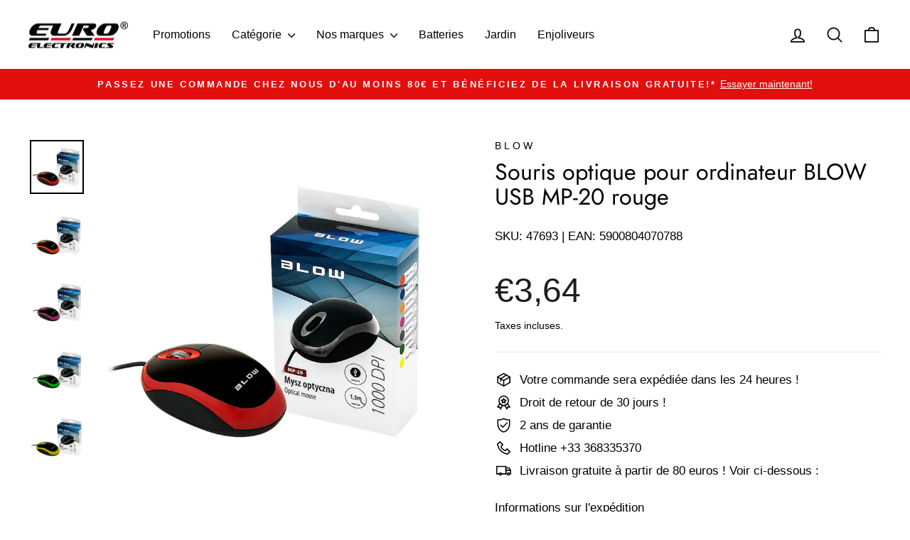

--- FILE ---
content_type: text/html; charset=utf-8
request_url: https://euroelectronics.fr/products/souris-optique-pour-ordinateur-blow-usb-mp-20-rouge
body_size: 28440
content:
<!doctype html>
<html class="no-js" lang="fr" dir="ltr">
<head>

  <script src="https://web.cmp.usercentrics.eu/modules/autoblocker.js"></script>
    <script id="usercentrics-cmp" src="https://web.cmp.usercentrics.eu/ui/loader.js" data-settings-id="PwFGOkIpPOHCQF" async></script>
   
  
<meta name="google-site-verification" content="INJ5bY2PjsNHk7BZmJCcEhrJtUw6vZfjj6MR0odil_4" />
  
  <meta charset="utf-8">
  <meta http-equiv="X-UA-Compatible" content="IE=edge,chrome=1">
  <meta name="viewport" content="width=device-width,initial-scale=1">
  <meta name="theme-color" content="#162caf">
  <link rel="canonical" href="https://euroelectronics.fr/products/souris-optique-pour-ordinateur-blow-usb-mp-20-rouge">
  <link rel="preconnect" href="https://cdn.shopify.com" crossorigin>
  <link rel="preconnect" href="https://fonts.shopifycdn.com" crossorigin>
  <link rel="dns-prefetch" href="https://productreviews.shopifycdn.com">
  <link rel="dns-prefetch" href="https://ajax.googleapis.com">
  <link rel="dns-prefetch" href="https://maps.googleapis.com">
  <link rel="dns-prefetch" href="https://maps.gstatic.com"><link rel="shortcut icon" href="//euroelectronics.fr/cdn/shop/files/Ikona_32x32.png?v=1725000536" type="image/png" /><title>Souris optique pour ordinateur BLOW USB MP-20 rouge
&ndash; Euroelectronics FR
</title>
<meta name="description" content="Souris Optique pour Ordinateur BLOW USB Parfaite pour un usage quotidien et adaptée aux gauchers et droitiers grâce à .son design symétrique. Elle dispose de trois boutons et une molette de défilement (scroll). Le capteur optique 1000 DPI offre une grande précision de mouvement pour travailier plus rapidement. La souri"><meta property="og:site_name" content="Euroelectronics FR">
  <meta property="og:url" content="https://euroelectronics.fr/products/souris-optique-pour-ordinateur-blow-usb-mp-20-rouge">
  <meta property="og:title" content="Souris optique pour ordinateur BLOW USB MP-20 rouge">
  <meta property="og:type" content="product">
  <meta property="og:description" content="Souris Optique pour Ordinateur BLOW USB Parfaite pour un usage quotidien et adaptée aux gauchers et droitiers grâce à .son design symétrique. Elle dispose de trois boutons et une molette de défilement (scroll). Le capteur optique 1000 DPI offre une grande précision de mouvement pour travailier plus rapidement. La souri"><meta property="og:image" content="http://euroelectronics.fr/cdn/shop/products/47693.jpg?v=1637070003">
    <meta property="og:image:secure_url" content="https://euroelectronics.fr/cdn/shop/products/47693.jpg?v=1637070003">
    <meta property="og:image:width" content="1500">
    <meta property="og:image:height" content="1500"><meta name="twitter:site" content="@">
  <meta name="twitter:card" content="summary_large_image">
  <meta name="twitter:title" content="Souris optique pour ordinateur BLOW USB MP-20 rouge">
  <meta name="twitter:description" content="Souris Optique pour Ordinateur BLOW USB Parfaite pour un usage quotidien et adaptée aux gauchers et droitiers grâce à .son design symétrique. Elle dispose de trois boutons et une molette de défilement (scroll). Le capteur optique 1000 DPI offre une grande précision de mouvement pour travailier plus rapidement. La souri">
<style data-shopify>@font-face {
  font-family: Jost;
  font-weight: 400;
  font-style: normal;
  font-display: swap;
  src: url("//euroelectronics.fr/cdn/fonts/jost/jost_n4.d47a1b6347ce4a4c9f437608011273009d91f2b7.woff2") format("woff2"),
       url("//euroelectronics.fr/cdn/fonts/jost/jost_n4.791c46290e672b3f85c3d1c651ef2efa3819eadd.woff") format("woff");
}

  

  
  
  
</style><link href="//euroelectronics.fr/cdn/shop/t/9/assets/theme.css?v=145972518871170848711758188323" rel="stylesheet" type="text/css" media="all" />
<style data-shopify>:root {
    --typeHeaderPrimary: Jost;
    --typeHeaderFallback: sans-serif;
    --typeHeaderSize: 38px;
    --typeHeaderWeight: 400;
    --typeHeaderLineHeight: 1.1;
    --typeHeaderSpacing: 0.0em;

    --typeBasePrimary:"system_ui";
    --typeBaseFallback:-apple-system, 'Segoe UI', Roboto, 'Helvetica Neue', 'Noto Sans', 'Liberation Sans', Arial, sans-serif, 'Apple Color Emoji', 'Segoe UI Emoji', 'Segoe UI Symbol', 'Noto Color Emoji';
    --typeBaseSize: 17px;
    --typeBaseWeight: 400;
    --typeBaseSpacing: 0.0em;
    --typeBaseLineHeight: 1.6;
    --typeBaselineHeightMinus01: 1.5;

    --typeCollectionTitle: 20px;

    --iconWeight: 4px;
    --iconLinecaps: round;

    
        --buttonRadius: 50px;
    

    --colorGridOverlayOpacity: 0.1;
    }

    .placeholder-content {
    background-image: linear-gradient(100deg, #ffffff 40%, #f7f7f7 63%, #ffffff 79%);
    }</style><script>
    document.documentElement.className = document.documentElement.className.replace('no-js', 'js');

    window.theme = window.theme || {};
    theme.routes = {
      home: "/",
      cart: "/cart.js",
      cartPage: "/cart",
      cartAdd: "/cart/add.js",
      cartChange: "/cart/change.js",
      search: "/search",
      predictiveSearch: "/search/suggest"
    };
    theme.strings = {
      soldOut: "Épuisé",
      unavailable: "Non disponible",
      inStockLabel: "En stock",
      oneStockLabel: "",
      otherStockLabel: "",
      willNotShipUntil: "Sera expédié après [date]",
      willBeInStockAfter: "Sera en stock à compter de [date]",
      waitingForStock: "En rupture de stock, expédition prochainement",
      savePrice: "Épargnez [saved_amount]",
      cartEmpty: "Votre panier est vide.",
      cartTermsConfirmation: "Vous devez accepter les termes et conditions de vente pour vérifier",
      searchCollections: "Collections",
      searchPages: "Pages",
      searchArticles: "Des articles",
      productFrom: "À partir de ",
      maxQuantity: "Vous ne pouvez avoir que [quantity] de [title] dans votre panier."
    };
    theme.settings = {
      cartType: "page",
      isCustomerTemplate: false,
      moneyFormat: "€{{amount_with_comma_separator}}",
      saveType: "dollar",
      productImageSize: "natural",
      productImageCover: false,
      predictiveSearch: true,
      predictiveSearchType: null,
      predictiveSearchVendor: false,
      predictiveSearchPrice: false,
      quickView: false,
      themeName: 'Impulse',
      themeVersion: "7.5.1"
    };
  </script>

  <script>window.performance && window.performance.mark && window.performance.mark('shopify.content_for_header.start');</script><meta name="facebook-domain-verification" content="jx1vo0l90g3jdg7l0h65x5f4fdkvp7">
<meta name="facebook-domain-verification" content="maymv4cnbfbnsm5glxt7jz8qlpqbrd">
<meta id="shopify-digital-wallet" name="shopify-digital-wallet" content="/60145729752/digital_wallets/dialog">
<meta name="shopify-checkout-api-token" content="8f025fa83ef0543576563d4d0c65a287">
<meta id="in-context-paypal-metadata" data-shop-id="60145729752" data-venmo-supported="false" data-environment="production" data-locale="fr_FR" data-paypal-v4="true" data-currency="EUR">
<link rel="alternate" type="application/json+oembed" href="https://euroelectronics.fr/products/souris-optique-pour-ordinateur-blow-usb-mp-20-rouge.oembed">
<script async="async" src="/checkouts/internal/preloads.js?locale=fr-FR"></script>
<script id="shopify-features" type="application/json">{"accessToken":"8f025fa83ef0543576563d4d0c65a287","betas":["rich-media-storefront-analytics"],"domain":"euroelectronics.fr","predictiveSearch":true,"shopId":60145729752,"locale":"fr"}</script>
<script>var Shopify = Shopify || {};
Shopify.shop = "euroelectronics-fr.myshopify.com";
Shopify.locale = "fr";
Shopify.currency = {"active":"EUR","rate":"1.0"};
Shopify.country = "FR";
Shopify.theme = {"name":"Impulse","id":171180949843,"schema_name":"Impulse","schema_version":"7.5.1","theme_store_id":857,"role":"main"};
Shopify.theme.handle = "null";
Shopify.theme.style = {"id":null,"handle":null};
Shopify.cdnHost = "euroelectronics.fr/cdn";
Shopify.routes = Shopify.routes || {};
Shopify.routes.root = "/";</script>
<script type="module">!function(o){(o.Shopify=o.Shopify||{}).modules=!0}(window);</script>
<script>!function(o){function n(){var o=[];function n(){o.push(Array.prototype.slice.apply(arguments))}return n.q=o,n}var t=o.Shopify=o.Shopify||{};t.loadFeatures=n(),t.autoloadFeatures=n()}(window);</script>
<script id="shop-js-analytics" type="application/json">{"pageType":"product"}</script>
<script defer="defer" async type="module" src="//euroelectronics.fr/cdn/shopifycloud/shop-js/modules/v2/client.init-shop-cart-sync_C9aZTsmn.fr.esm.js"></script>
<script defer="defer" async type="module" src="//euroelectronics.fr/cdn/shopifycloud/shop-js/modules/v2/chunk.common_bWgz0IHB.esm.js"></script>
<script type="module">
  await import("//euroelectronics.fr/cdn/shopifycloud/shop-js/modules/v2/client.init-shop-cart-sync_C9aZTsmn.fr.esm.js");
await import("//euroelectronics.fr/cdn/shopifycloud/shop-js/modules/v2/chunk.common_bWgz0IHB.esm.js");

  window.Shopify.SignInWithShop?.initShopCartSync?.({"fedCMEnabled":true,"windoidEnabled":true});

</script>
<script>(function() {
  var isLoaded = false;
  function asyncLoad() {
    if (isLoaded) return;
    isLoaded = true;
    var urls = ["https:\/\/cdn.hextom.com\/js\/ultimatesalesboost.js?shop=euroelectronics-fr.myshopify.com"];
    for (var i = 0; i < urls.length; i++) {
      var s = document.createElement('script');
      s.type = 'text/javascript';
      s.async = true;
      s.src = urls[i];
      var x = document.getElementsByTagName('script')[0];
      x.parentNode.insertBefore(s, x);
    }
  };
  if(window.attachEvent) {
    window.attachEvent('onload', asyncLoad);
  } else {
    window.addEventListener('load', asyncLoad, false);
  }
})();</script>
<script id="__st">var __st={"a":60145729752,"offset":3600,"reqid":"3501fe02-0843-4501-8782-a721f64cc71d-1762949635","pageurl":"euroelectronics.fr\/products\/souris-optique-pour-ordinateur-blow-usb-mp-20-rouge","u":"b1b4a698c70a","p":"product","rtyp":"product","rid":7508867547352};</script>
<script>window.ShopifyPaypalV4VisibilityTracking = true;</script>
<script id="captcha-bootstrap">!function(){'use strict';const t='contact',e='account',n='new_comment',o=[[t,t],['blogs',n],['comments',n],[t,'customer']],c=[[e,'customer_login'],[e,'guest_login'],[e,'recover_customer_password'],[e,'create_customer']],r=t=>t.map((([t,e])=>`form[action*='/${t}']:not([data-nocaptcha='true']) input[name='form_type'][value='${e}']`)).join(','),a=t=>()=>t?[...document.querySelectorAll(t)].map((t=>t.form)):[];function s(){const t=[...o],e=r(t);return a(e)}const i='password',u='form_key',d=['recaptcha-v3-token','g-recaptcha-response','h-captcha-response',i],f=()=>{try{return window.sessionStorage}catch{return}},m='__shopify_v',_=t=>t.elements[u];function p(t,e,n=!1){try{const o=window.sessionStorage,c=JSON.parse(o.getItem(e)),{data:r}=function(t){const{data:e,action:n}=t;return t[m]||n?{data:e,action:n}:{data:t,action:n}}(c);for(const[e,n]of Object.entries(r))t.elements[e]&&(t.elements[e].value=n);n&&o.removeItem(e)}catch(o){console.error('form repopulation failed',{error:o})}}const l='form_type',E='cptcha';function T(t){t.dataset[E]=!0}const w=window,h=w.document,L='Shopify',v='ce_forms',y='captcha';let A=!1;((t,e)=>{const n=(g='f06e6c50-85a8-45c8-87d0-21a2b65856fe',I='https://cdn.shopify.com/shopifycloud/storefront-forms-hcaptcha/ce_storefront_forms_captcha_hcaptcha.v1.5.2.iife.js',D={infoText:'Protégé par hCaptcha',privacyText:'Confidentialité',termsText:'Conditions'},(t,e,n)=>{const o=w[L][v],c=o.bindForm;if(c)return c(t,g,e,D).then(n);var r;o.q.push([[t,g,e,D],n]),r=I,A||(h.body.append(Object.assign(h.createElement('script'),{id:'captcha-provider',async:!0,src:r})),A=!0)});var g,I,D;w[L]=w[L]||{},w[L][v]=w[L][v]||{},w[L][v].q=[],w[L][y]=w[L][y]||{},w[L][y].protect=function(t,e){n(t,void 0,e),T(t)},Object.freeze(w[L][y]),function(t,e,n,w,h,L){const[v,y,A,g]=function(t,e,n){const i=e?o:[],u=t?c:[],d=[...i,...u],f=r(d),m=r(i),_=r(d.filter((([t,e])=>n.includes(e))));return[a(f),a(m),a(_),s()]}(w,h,L),I=t=>{const e=t.target;return e instanceof HTMLFormElement?e:e&&e.form},D=t=>v().includes(t);t.addEventListener('submit',(t=>{const e=I(t);if(!e)return;const n=D(e)&&!e.dataset.hcaptchaBound&&!e.dataset.recaptchaBound,o=_(e),c=g().includes(e)&&(!o||!o.value);(n||c)&&t.preventDefault(),c&&!n&&(function(t){try{if(!f())return;!function(t){const e=f();if(!e)return;const n=_(t);if(!n)return;const o=n.value;o&&e.removeItem(o)}(t);const e=Array.from(Array(32),(()=>Math.random().toString(36)[2])).join('');!function(t,e){_(t)||t.append(Object.assign(document.createElement('input'),{type:'hidden',name:u})),t.elements[u].value=e}(t,e),function(t,e){const n=f();if(!n)return;const o=[...t.querySelectorAll(`input[type='${i}']`)].map((({name:t})=>t)),c=[...d,...o],r={};for(const[a,s]of new FormData(t).entries())c.includes(a)||(r[a]=s);n.setItem(e,JSON.stringify({[m]:1,action:t.action,data:r}))}(t,e)}catch(e){console.error('failed to persist form',e)}}(e),e.submit())}));const S=(t,e)=>{t&&!t.dataset[E]&&(n(t,e.some((e=>e===t))),T(t))};for(const o of['focusin','change'])t.addEventListener(o,(t=>{const e=I(t);D(e)&&S(e,y())}));const B=e.get('form_key'),M=e.get(l),P=B&&M;t.addEventListener('DOMContentLoaded',(()=>{const t=y();if(P)for(const e of t)e.elements[l].value===M&&p(e,B);[...new Set([...A(),...v().filter((t=>'true'===t.dataset.shopifyCaptcha))])].forEach((e=>S(e,t)))}))}(h,new URLSearchParams(w.location.search),n,t,e,['guest_login'])})(!1,!0)}();</script>
<script integrity="sha256-52AcMU7V7pcBOXWImdc/TAGTFKeNjmkeM1Pvks/DTgc=" data-source-attribution="shopify.loadfeatures" defer="defer" src="//euroelectronics.fr/cdn/shopifycloud/storefront/assets/storefront/load_feature-81c60534.js" crossorigin="anonymous"></script>
<script data-source-attribution="shopify.dynamic_checkout.dynamic.init">var Shopify=Shopify||{};Shopify.PaymentButton=Shopify.PaymentButton||{isStorefrontPortableWallets:!0,init:function(){window.Shopify.PaymentButton.init=function(){};var t=document.createElement("script");t.src="https://euroelectronics.fr/cdn/shopifycloud/portable-wallets/latest/portable-wallets.fr.js",t.type="module",document.head.appendChild(t)}};
</script>
<script data-source-attribution="shopify.dynamic_checkout.buyer_consent">
  function portableWalletsHideBuyerConsent(e){var t=document.getElementById("shopify-buyer-consent"),n=document.getElementById("shopify-subscription-policy-button");t&&n&&(t.classList.add("hidden"),t.setAttribute("aria-hidden","true"),n.removeEventListener("click",e))}function portableWalletsShowBuyerConsent(e){var t=document.getElementById("shopify-buyer-consent"),n=document.getElementById("shopify-subscription-policy-button");t&&n&&(t.classList.remove("hidden"),t.removeAttribute("aria-hidden"),n.addEventListener("click",e))}window.Shopify?.PaymentButton&&(window.Shopify.PaymentButton.hideBuyerConsent=portableWalletsHideBuyerConsent,window.Shopify.PaymentButton.showBuyerConsent=portableWalletsShowBuyerConsent);
</script>
<script data-source-attribution="shopify.dynamic_checkout.cart.bootstrap">document.addEventListener("DOMContentLoaded",(function(){function t(){return document.querySelector("shopify-accelerated-checkout-cart, shopify-accelerated-checkout")}if(t())Shopify.PaymentButton.init();else{new MutationObserver((function(e,n){t()&&(Shopify.PaymentButton.init(),n.disconnect())})).observe(document.body,{childList:!0,subtree:!0})}}));
</script>
<link id="shopify-accelerated-checkout-styles" rel="stylesheet" media="screen" href="https://euroelectronics.fr/cdn/shopifycloud/portable-wallets/latest/accelerated-checkout-backwards-compat.css" crossorigin="anonymous">
<style id="shopify-accelerated-checkout-cart">
        #shopify-buyer-consent {
  margin-top: 1em;
  display: inline-block;
  width: 100%;
}

#shopify-buyer-consent.hidden {
  display: none;
}

#shopify-subscription-policy-button {
  background: none;
  border: none;
  padding: 0;
  text-decoration: underline;
  font-size: inherit;
  cursor: pointer;
}

#shopify-subscription-policy-button::before {
  box-shadow: none;
}

      </style>

<script>window.performance && window.performance.mark && window.performance.mark('shopify.content_for_header.end');</script>

  <script src="//euroelectronics.fr/cdn/shop/t/9/assets/vendor-scripts-v11.js" defer="defer"></script><script src="//euroelectronics.fr/cdn/shop/t/9/assets/theme.js?v=136904160527539270741724748705" defer="defer"></script>
<!-- BEGIN app block: shopify://apps/pandectes-gdpr/blocks/banner/58c0baa2-6cc1-480c-9ea6-38d6d559556a -->
  
    <script>
      if (!window.PandectesRulesSettings) {
        window.PandectesRulesSettings = {"store":{"id":60145729752,"adminMode":false,"headless":false,"storefrontRootDomain":"","checkoutRootDomain":"","storefrontAccessToken":""},"banner":{"revokableTrigger":false,"cookiesBlockedByDefault":"7","hybridStrict":false,"isActive":true},"geolocation":{"auOnly":false,"brOnly":false,"caOnly":false,"chOnly":false,"euOnly":false,"jpOnly":false,"nzOnly":false,"thOnly":false,"zaOnly":false,"canadaOnly":false,"globalVisibility":true},"blocker":{"isActive":false,"googleConsentMode":{"isActive":true,"id":"","analyticsId":"","adwordsId":"","adStorageCategory":4,"analyticsStorageCategory":2,"functionalityStorageCategory":1,"personalizationStorageCategory":1,"securityStorageCategory":0,"customEvent":false,"redactData":false,"urlPassthrough":false,"dataLayerProperty":"dataLayer","waitForUpdate":500,"useNativeChannel":false,"debugMode":false},"facebookPixel":{"isActive":false,"id":"","ldu":false},"microsoft":{"isActive":false,"uetTags":""},"clarity":{"isActive":false,"id":""},"rakuten":{"isActive":false,"cmp":false,"ccpa":false},"gpcIsActive":true,"klaviyoIsActive":false,"defaultBlocked":7,"patterns":{"whiteList":[],"blackList":{"1":[],"2":[],"4":[],"8":[]},"iframesWhiteList":[],"iframesBlackList":{"1":[],"2":[],"4":[],"8":[]},"beaconsWhiteList":[],"beaconsBlackList":{"1":[],"2":[],"4":[],"8":[]}}}};
        window.PandectesRulesSettings.auto = true;
        const rulesScript = document.createElement('script');
        rulesScript.src = "https://cdn.shopify.com/extensions/019a34e6-3ef6-7ede-ab75-5e1ed9ed558e/gdpr-197/assets/pandectes-rules.js";
        const firstChild = document.head.firstChild;
        document.head.insertBefore(rulesScript, firstChild);
      }
    </script>
  
  <script>
    
      window.PandectesSettings = {"store":{"id":60145729752,"plan":"plus","theme":"Impulse","primaryLocale":"fr","adminMode":false,"headless":false,"storefrontRootDomain":"","checkoutRootDomain":"","storefrontAccessToken":""},"tsPublished":1753968072,"declaration":{"declDays":"","declName":"","declPath":"","declType":"","isActive":false,"showType":true,"declHours":"","declYears":"","declDomain":"","declMonths":"","declMinutes":"","declPurpose":"","declSeconds":"","declSession":"","showPurpose":false,"declProvider":"","showProvider":true,"declIntroText":"","declRetention":"","declFirstParty":"","declThirdParty":"","showDateGenerated":true},"language":{"unpublished":[],"languageMode":"Single","fallbackLanguage":"fr","languageDetection":"locale","languagesSupported":[]},"texts":{"managed":{"headerText":{"fr":"Nous respectons votre vie privée"},"consentText":{"fr":"Ce site utilise des technologies de suivi de sites Web tiers pour fournir et améliorer continuellement nos services, ainsi que pour afficher des publicités en fonction des intérêts des utilisateurs. J'accepte et je peux révoquer ou modifier mon consentement à tout moment avec effet à l'avenir."},"linkText":{"fr":"Apprendre encore plus"},"imprintText":{"fr":"Imprimer"},"googleLinkText":{"fr":"Conditions de confidentialité de Google"},"allowButtonText":{"fr":"J'accepte"},"denyButtonText":{"fr":"Déclin"},"dismissButtonText":{"fr":"D'accord"},"leaveSiteButtonText":{"fr":"Quitter ce site"},"preferencesButtonText":{"fr":"Préférences"},"cookiePolicyText":{"fr":"Politique de cookies"},"preferencesPopupTitleText":{"fr":"Gérer les préférences de consentement"},"preferencesPopupIntroText":{"fr":"Nous utilisons des cookies pour optimiser les fonctionnalités du site Web, analyser les performances et vous offrir une expérience personnalisée. Certains cookies sont indispensables au bon fonctionnement et au bon fonctionnement du site. Ces cookies ne peuvent pas être désactivés. Dans cette fenêtre, vous pouvez gérer votre préférence de cookies."},"preferencesPopupSaveButtonText":{"fr":"Enregistrer les préférences"},"preferencesPopupCloseButtonText":{"fr":"proche"},"preferencesPopupAcceptAllButtonText":{"fr":"Accepter tout"},"preferencesPopupRejectAllButtonText":{"fr":"Tout rejeter"},"cookiesDetailsText":{"fr":"Détails des cookies"},"preferencesPopupAlwaysAllowedText":{"fr":"Toujours activé"},"accessSectionParagraphText":{"fr":"Vous avez le droit de pouvoir accéder à vos données à tout moment."},"accessSectionTitleText":{"fr":"Portabilité des données"},"accessSectionAccountInfoActionText":{"fr":"Données personnelles"},"accessSectionDownloadReportActionText":{"fr":"Tout télécharger"},"accessSectionGDPRRequestsActionText":{"fr":"Demandes des personnes concernées"},"accessSectionOrdersRecordsActionText":{"fr":"Ordres"},"rectificationSectionParagraphText":{"fr":"Vous avez le droit de demander la mise à jour de vos données chaque fois que vous le jugez approprié."},"rectificationSectionTitleText":{"fr":"Rectification des données"},"rectificationCommentPlaceholder":{"fr":"Décrivez ce que vous souhaitez mettre à jour"},"rectificationCommentValidationError":{"fr":"Un commentaire est requis"},"rectificationSectionEditAccountActionText":{"fr":"Demander une mise à jour"},"erasureSectionTitleText":{"fr":"Droit à l'oubli"},"erasureSectionParagraphText":{"fr":"Vous avez le droit de demander que toutes vos données soient effacées. Après cela, vous ne pourrez plus accéder à votre compte."},"erasureSectionRequestDeletionActionText":{"fr":"Demander la suppression des données personnelles"},"consentDate":{"fr":"Date de consentement"},"consentId":{"fr":"ID de consentement"},"consentSectionChangeConsentActionText":{"fr":"Modifier la préférence de consentement"},"consentSectionConsentedText":{"fr":"Vous avez consenti à la politique de cookies de ce site Web sur"},"consentSectionNoConsentText":{"fr":"Vous n'avez pas consenti à la politique de cookies de ce site Web."},"consentSectionTitleText":{"fr":"Votre consentement aux cookies"},"consentStatus":{"fr":"Préférence de consentement"},"confirmationFailureMessage":{"fr":"Votre demande n'a pas été vérifiée. Veuillez réessayer et si le problème persiste, contactez le propriétaire du magasin pour obtenir de l'aide"},"confirmationFailureTitle":{"fr":"Un problème est survenu"},"confirmationSuccessMessage":{"fr":"Nous reviendrons rapidement vers vous quant à votre demande."},"confirmationSuccessTitle":{"fr":"Votre demande est vérifiée"},"guestsSupportEmailFailureMessage":{"fr":"Votre demande n'a pas été soumise. Veuillez réessayer et si le problème persiste, contactez le propriétaire du magasin pour obtenir de l'aide."},"guestsSupportEmailFailureTitle":{"fr":"Un problème est survenu"},"guestsSupportEmailPlaceholder":{"fr":"Adresse e-mail"},"guestsSupportEmailSuccessMessage":{"fr":"Si vous êtes inscrit en tant que client de ce magasin, vous recevrez bientôt un e-mail avec des instructions sur la marche à suivre."},"guestsSupportEmailSuccessTitle":{"fr":"Merci pour votre requête"},"guestsSupportEmailValidationError":{"fr":"L'email n'est pas valide"},"guestsSupportInfoText":{"fr":"Veuillez vous connecter avec votre compte client pour continuer."},"submitButton":{"fr":"Soumettre"},"submittingButton":{"fr":"Soumission..."},"cancelButton":{"fr":"Annuler"},"declIntroText":{"fr":"Nous utilisons des cookies pour optimiser les fonctionnalités du site Web, analyser les performances et vous offrir une expérience personnalisée. Certains cookies sont indispensables au bon fonctionnement et au bon fonctionnement du site Web. Ces cookies ne peuvent pas être désactivés. Dans cette fenêtre, vous pouvez gérer vos préférences en matière de cookies."},"declName":{"fr":"Nom"},"declPurpose":{"fr":"But"},"declType":{"fr":"Type"},"declRetention":{"fr":"Rétention"},"declProvider":{"fr":"Fournisseur"},"declFirstParty":{"fr":"Première partie"},"declThirdParty":{"fr":"Tierce partie"},"declSeconds":{"fr":"secondes"},"declMinutes":{"fr":"minutes"},"declHours":{"fr":"heures"},"declDays":{"fr":"jours"},"declMonths":{"fr":"mois"},"declYears":{"fr":"années"},"declSession":{"fr":"Session"},"declDomain":{"fr":"Domaine"},"declPath":{"fr":"Chemin"}},"categories":{"strictlyNecessaryCookiesTitleText":{"fr":"Cookies strictement nécessaires"},"strictlyNecessaryCookiesDescriptionText":{"fr":"Ces cookies sont essentiels pour vous permettre de vous déplacer sur le site Web et d'utiliser ses fonctionnalités, telles que l'accès aux zones sécurisées du site Web. Le site Web ne peut pas fonctionner correctement sans ces cookies."},"functionalityCookiesTitleText":{"fr":"Cookies fonctionnels"},"functionalityCookiesDescriptionText":{"fr":"Ces cookies permettent au site de fournir des fonctionnalités et une personnalisation améliorées. Ils peuvent être définis par nous ou par des fournisseurs tiers dont nous avons ajouté les services à nos pages. Si vous n'autorisez pas ces cookies, certains ou tous ces services peuvent ne pas fonctionner correctement."},"performanceCookiesTitleText":{"fr":"Cookies de performances"},"performanceCookiesDescriptionText":{"fr":"Ces cookies nous permettent de surveiller et d'améliorer les performances de notre site Web. Par exemple, ils nous permettent de compter les visites, d'identifier les sources de trafic et de voir quelles parties du site sont les plus populaires."},"targetingCookiesTitleText":{"fr":"Ciblage des cookies"},"targetingCookiesDescriptionText":{"fr":"Ces cookies peuvent être installés via notre site par nos partenaires publicitaires. Ils peuvent être utilisés par ces sociétés pour établir un profil de vos intérêts et vous montrer des publicités pertinentes sur d'autres sites. Ils ne stockent pas directement d'informations personnelles, mais sont basés sur l'identification unique de votre navigateur et de votre appareil Internet. Si vous n'autorisez pas ces cookies, vous bénéficierez d'une publicité moins ciblée."},"unclassifiedCookiesTitleText":{"fr":"Cookies non classés"},"unclassifiedCookiesDescriptionText":{"fr":"Les cookies non classés sont des cookies que nous sommes en train de classer avec les fournisseurs de cookies individuels."}},"auto":{}},"library":{"previewMode":false,"fadeInTimeout":0,"defaultBlocked":7,"showLink":true,"showImprintLink":false,"showGoogleLink":true,"enabled":true,"cookie":{"expiryDays":365,"secure":true,"domain":""},"dismissOnScroll":false,"dismissOnWindowClick":false,"dismissOnTimeout":false,"palette":{"popup":{"background":"#FFFFFF","backgroundForCalculations":{"a":1,"b":255,"g":255,"r":255},"text":"#000000"},"button":{"background":"#162CAF","backgroundForCalculations":{"a":1,"b":175,"g":44,"r":22},"text":"#FFFFFF","textForCalculation":{"a":1,"b":255,"g":255,"r":255},"border":"transparent"}},"content":{"href":"/policies/privacy-policy","imprintHref":"","close":"&#10005;","target":"","logo":"<img class=\"cc-banner-logo\" style=\"max-height: 60px;\" src=\"https://euroelectronics-fr.myshopify.com/cdn/shop/files/pandectes-banner-logo.png\" alt=\"Cookie banner\" />"},"window":"<div role=\"dialog\" aria-labelledby=\"cookieconsent:head\" aria-describedby=\"cookieconsent:desc\" id=\"pandectes-banner\" class=\"cc-window-wrapper cc-popup-wrapper\"><div class=\"pd-cookie-banner-window cc-window {{classes}}\"><!--googleoff: all-->{{children}}<!--googleon: all--></div></div>","compliance":{"custom":"<div class=\"cc-compliance cc-highlight\">{{preferences}}{{allow}}</div>"},"type":"custom","layouts":{"basic":"{{logo}}{{header}}{{messagelink}}{{compliance}}"},"position":"popup","theme":"classic","revokable":false,"animateRevokable":false,"revokableReset":false,"revokableLogoUrl":"","revokablePlacement":"bottom-left","revokableMarginHorizontal":15,"revokableMarginVertical":15,"static":false,"autoAttach":true,"hasTransition":false,"blacklistPage":[""],"elements":{"close":"<button aria-label=\"\" type=\"button\" class=\"cc-close\">{{close}}</button>","dismiss":"<button type=\"button\" class=\"cc-btn cc-btn-decision cc-dismiss\">{{dismiss}}</button>","allow":"<button type=\"button\" class=\"cc-btn cc-btn-decision cc-allow\">{{allow}}</button>","deny":"<button type=\"button\" class=\"cc-btn cc-btn-decision cc-deny\">{{deny}}</button>","preferences":"<button type=\"button\" class=\"cc-btn cc-settings\" onclick=\"Pandectes.fn.openPreferences()\">{{preferences}}</button>"}},"geolocation":{"auOnly":false,"brOnly":false,"caOnly":false,"chOnly":false,"euOnly":false,"jpOnly":false,"nzOnly":false,"thOnly":false,"zaOnly":false,"canadaOnly":false,"globalVisibility":true},"dsr":{"guestsSupport":false,"accessSectionDownloadReportAuto":false},"banner":{"resetTs":1745174936,"extraCss":"        .cc-banner-logo {max-width: 60em!important;}    @media(min-width: 768px) {.cc-window.cc-floating{max-width: 60em!important;width: 60em!important;}}    .cc-message, .pd-cookie-banner-window .cc-header, .cc-logo {text-align: center}    .cc-window-wrapper{z-index: 2147483647;-webkit-transition: opacity 1s ease;  transition: opacity 1s ease;}    .cc-window{z-index: 2147483647;font-family: inherit;}    .pd-cookie-banner-window .cc-header{font-family: inherit;}    .pd-cp-ui{font-family: inherit; background-color: #FFFFFF;color:#000000;}    button.pd-cp-btn, a.pd-cp-btn{background-color:#162CAF;color:#FFFFFF!important;}    input + .pd-cp-preferences-slider{background-color: rgba(0, 0, 0, 0.3)}    .pd-cp-scrolling-section::-webkit-scrollbar{background-color: rgba(0, 0, 0, 0.3)}    input:checked + .pd-cp-preferences-slider{background-color: rgba(0, 0, 0, 1)}    .pd-cp-scrolling-section::-webkit-scrollbar-thumb {background-color: rgba(0, 0, 0, 1)}    .pd-cp-ui-close{color:#000000;}    .pd-cp-preferences-slider:before{background-color: #FFFFFF}    .pd-cp-title:before {border-color: #000000!important}    .pd-cp-preferences-slider{background-color:#000000}    .pd-cp-toggle{color:#000000!important}    @media(max-width:699px) {.pd-cp-ui-close-top svg {fill: #000000}}    .pd-cp-toggle:hover,.pd-cp-toggle:visited,.pd-cp-toggle:active{color:#000000!important}    .pd-cookie-banner-window {box-shadow: 0 0 18px rgb(0 0 0 / 20%);}  ","customJavascript":{"useButtons":true},"showPoweredBy":false,"logoHeight":60,"revokableTrigger":false,"hybridStrict":false,"cookiesBlockedByDefault":"7","isActive":true,"implicitSavePreferences":true,"cookieIcon":false,"blockBots":false,"showCookiesDetails":true,"hasTransition":false,"blockingPage":false,"showOnlyLandingPage":false,"leaveSiteUrl":"https://pandectes.io","linkRespectStoreLang":false},"cookies":{"0":[{"name":"secure_customer_sig","type":"http","domain":"euroelectronics.fr","path":"/","provider":"Shopify","firstParty":true,"retention":"1 year(s)","expires":1,"unit":"declYears","purpose":{"fr":"Utilisé en relation avec la connexion client."}},{"name":"localization","type":"http","domain":"euroelectronics.fr","path":"/","provider":"Shopify","firstParty":true,"retention":"1 year(s)","expires":1,"unit":"declYears","purpose":{"fr":"Localisation de boutique Shopify"}},{"name":"keep_alive","type":"http","domain":"euroelectronics.fr","path":"/","provider":"Shopify","firstParty":true,"retention":"30 minute(s)","expires":30,"unit":"declMinutes","purpose":{"fr":"Utilisé en relation avec la localisation de l'acheteur."}},{"name":"_tracking_consent","type":"http","domain":".euroelectronics.fr","path":"/","provider":"Shopify","firstParty":true,"retention":"1 year(s)","expires":1,"unit":"declYears","purpose":{"fr":"Préférences de suivi."}}],"1":[],"2":[{"name":"_shopify_y","type":"http","domain":".euroelectronics.fr","path":"/","provider":"Shopify","firstParty":true,"retention":"1 year(s)","expires":1,"unit":"declYears","purpose":{"fr":"Analyses Shopify."}},{"name":"_shopify_s","type":"http","domain":".euroelectronics.fr","path":"/","provider":"Shopify","firstParty":true,"retention":"30 minute(s)","expires":30,"unit":"declMinutes","purpose":{"fr":"Analyses Shopify."}},{"name":"_landing_page","type":"http","domain":".euroelectronics.fr","path":"/","provider":"Shopify","firstParty":true,"retention":"2 week(s)","expires":2,"unit":"declWeeks","purpose":{"fr":"Suit les pages de destination."}},{"name":"_shopify_sa_p","type":"http","domain":"euroelectronics.fr","path":"/","provider":"Shopify","firstParty":true,"retention":"30 minute(s)","expires":30,"unit":"declMinutes","purpose":{"fr":"Analyses Shopify relatives au marketing et aux références."}},{"name":"_ga","type":"http","domain":".euroelectronics.fr","path":"/","provider":"Google","firstParty":true,"retention":"1 year(s)","expires":1,"unit":"declYears","purpose":{"fr":"Le cookie est défini par Google Analytics avec une fonctionnalité inconnue"}},{"name":"usb_previous_pathname","type":"http","domain":"euroelectronics.fr","path":"/","provider":"Hextom","firstParty":true,"retention":"Session","expires":-56,"unit":"declYears","purpose":{"fr":"Utilisé par Hextom pour les données statistiques."}},{"name":"_orig_referrer","type":"http","domain":".euroelectronics.fr","path":"/","provider":"Shopify","firstParty":true,"retention":"2 week(s)","expires":2,"unit":"declWeeks","purpose":{"fr":"Suit les pages de destination."}},{"name":"_shopify_sa_t","type":"http","domain":"euroelectronics.fr","path":"/","provider":"Shopify","firstParty":true,"retention":"30 minute(s)","expires":30,"unit":"declMinutes","purpose":{"fr":"Analyses Shopify relatives au marketing et aux références."}},{"name":"_shopify_s","type":"http","domain":"fr","path":"/","provider":"Shopify","firstParty":false,"retention":"Session","expires":1,"unit":"declSeconds","purpose":{"fr":"Analyses Shopify."}},{"name":"_ga_*","type":"http","domain":".euroelectronics.fr","path":"/","provider":"Google","firstParty":true,"retention":"1 year(s)","expires":1,"unit":"declYears","purpose":{"fr":""}}],"4":[],"8":[{"name":"wpm-test-cookie","type":"http","domain":"fr","path":"/","provider":"Unknown","firstParty":false,"retention":"Session","expires":1,"unit":"declSeconds","purpose":{"fr":""}},{"name":"wpm-test-cookie","type":"http","domain":"euroelectronics.fr","path":"/","provider":"Unknown","firstParty":true,"retention":"Session","expires":1,"unit":"declSeconds","purpose":{"fr":""}}]},"blocker":{"isActive":false,"googleConsentMode":{"id":"","analyticsId":"","adwordsId":"","isActive":true,"adStorageCategory":4,"analyticsStorageCategory":2,"personalizationStorageCategory":1,"functionalityStorageCategory":1,"customEvent":false,"securityStorageCategory":0,"redactData":false,"urlPassthrough":false,"dataLayerProperty":"dataLayer","waitForUpdate":500,"useNativeChannel":false,"debugMode":false},"facebookPixel":{"id":"","isActive":false,"ldu":false},"microsoft":{"isActive":false,"uetTags":""},"rakuten":{"isActive":false,"cmp":false,"ccpa":false},"klaviyoIsActive":false,"gpcIsActive":true,"clarity":{"isActive":false,"id":""},"defaultBlocked":7,"patterns":{"whiteList":[],"blackList":{"1":[],"2":[],"4":[],"8":[]},"iframesWhiteList":[],"iframesBlackList":{"1":[],"2":[],"4":[],"8":[]},"beaconsWhiteList":[],"beaconsBlackList":{"1":[],"2":[],"4":[],"8":[]}}}};
    
    window.addEventListener('DOMContentLoaded', function(){
      const script = document.createElement('script');
      script.src = "https://cdn.shopify.com/extensions/019a34e6-3ef6-7ede-ab75-5e1ed9ed558e/gdpr-197/assets/pandectes-core.js";
      script.defer = true;
      document.body.appendChild(script);
    })
  </script>


<!-- END app block --><link href="https://monorail-edge.shopifysvc.com" rel="dns-prefetch">
<script>(function(){if ("sendBeacon" in navigator && "performance" in window) {try {var session_token_from_headers = performance.getEntriesByType('navigation')[0].serverTiming.find(x => x.name == '_s').description;} catch {var session_token_from_headers = undefined;}var session_cookie_matches = document.cookie.match(/_shopify_s=([^;]*)/);var session_token_from_cookie = session_cookie_matches && session_cookie_matches.length === 2 ? session_cookie_matches[1] : "";var session_token = session_token_from_headers || session_token_from_cookie || "";function handle_abandonment_event(e) {var entries = performance.getEntries().filter(function(entry) {return /monorail-edge.shopifysvc.com/.test(entry.name);});if (!window.abandonment_tracked && entries.length === 0) {window.abandonment_tracked = true;var currentMs = Date.now();var navigation_start = performance.timing.navigationStart;var payload = {shop_id: 60145729752,url: window.location.href,navigation_start,duration: currentMs - navigation_start,session_token,page_type: "product"};window.navigator.sendBeacon("https://monorail-edge.shopifysvc.com/v1/produce", JSON.stringify({schema_id: "online_store_buyer_site_abandonment/1.1",payload: payload,metadata: {event_created_at_ms: currentMs,event_sent_at_ms: currentMs}}));}}window.addEventListener('pagehide', handle_abandonment_event);}}());</script>
<script id="web-pixels-manager-setup">(function e(e,d,r,n,o){if(void 0===o&&(o={}),!Boolean(null===(a=null===(i=window.Shopify)||void 0===i?void 0:i.analytics)||void 0===a?void 0:a.replayQueue)){var i,a;window.Shopify=window.Shopify||{};var t=window.Shopify;t.analytics=t.analytics||{};var s=t.analytics;s.replayQueue=[],s.publish=function(e,d,r){return s.replayQueue.push([e,d,r]),!0};try{self.performance.mark("wpm:start")}catch(e){}var l=function(){var e={modern:/Edge?\/(1{2}[4-9]|1[2-9]\d|[2-9]\d{2}|\d{4,})\.\d+(\.\d+|)|Firefox\/(1{2}[4-9]|1[2-9]\d|[2-9]\d{2}|\d{4,})\.\d+(\.\d+|)|Chrom(ium|e)\/(9{2}|\d{3,})\.\d+(\.\d+|)|(Maci|X1{2}).+ Version\/(15\.\d+|(1[6-9]|[2-9]\d|\d{3,})\.\d+)([,.]\d+|)( \(\w+\)|)( Mobile\/\w+|) Safari\/|Chrome.+OPR\/(9{2}|\d{3,})\.\d+\.\d+|(CPU[ +]OS|iPhone[ +]OS|CPU[ +]iPhone|CPU IPhone OS|CPU iPad OS)[ +]+(15[._]\d+|(1[6-9]|[2-9]\d|\d{3,})[._]\d+)([._]\d+|)|Android:?[ /-](13[3-9]|1[4-9]\d|[2-9]\d{2}|\d{4,})(\.\d+|)(\.\d+|)|Android.+Firefox\/(13[5-9]|1[4-9]\d|[2-9]\d{2}|\d{4,})\.\d+(\.\d+|)|Android.+Chrom(ium|e)\/(13[3-9]|1[4-9]\d|[2-9]\d{2}|\d{4,})\.\d+(\.\d+|)|SamsungBrowser\/([2-9]\d|\d{3,})\.\d+/,legacy:/Edge?\/(1[6-9]|[2-9]\d|\d{3,})\.\d+(\.\d+|)|Firefox\/(5[4-9]|[6-9]\d|\d{3,})\.\d+(\.\d+|)|Chrom(ium|e)\/(5[1-9]|[6-9]\d|\d{3,})\.\d+(\.\d+|)([\d.]+$|.*Safari\/(?![\d.]+ Edge\/[\d.]+$))|(Maci|X1{2}).+ Version\/(10\.\d+|(1[1-9]|[2-9]\d|\d{3,})\.\d+)([,.]\d+|)( \(\w+\)|)( Mobile\/\w+|) Safari\/|Chrome.+OPR\/(3[89]|[4-9]\d|\d{3,})\.\d+\.\d+|(CPU[ +]OS|iPhone[ +]OS|CPU[ +]iPhone|CPU IPhone OS|CPU iPad OS)[ +]+(10[._]\d+|(1[1-9]|[2-9]\d|\d{3,})[._]\d+)([._]\d+|)|Android:?[ /-](13[3-9]|1[4-9]\d|[2-9]\d{2}|\d{4,})(\.\d+|)(\.\d+|)|Mobile Safari.+OPR\/([89]\d|\d{3,})\.\d+\.\d+|Android.+Firefox\/(13[5-9]|1[4-9]\d|[2-9]\d{2}|\d{4,})\.\d+(\.\d+|)|Android.+Chrom(ium|e)\/(13[3-9]|1[4-9]\d|[2-9]\d{2}|\d{4,})\.\d+(\.\d+|)|Android.+(UC? ?Browser|UCWEB|U3)[ /]?(15\.([5-9]|\d{2,})|(1[6-9]|[2-9]\d|\d{3,})\.\d+)\.\d+|SamsungBrowser\/(5\.\d+|([6-9]|\d{2,})\.\d+)|Android.+MQ{2}Browser\/(14(\.(9|\d{2,})|)|(1[5-9]|[2-9]\d|\d{3,})(\.\d+|))(\.\d+|)|K[Aa][Ii]OS\/(3\.\d+|([4-9]|\d{2,})\.\d+)(\.\d+|)/},d=e.modern,r=e.legacy,n=navigator.userAgent;return n.match(d)?"modern":n.match(r)?"legacy":"unknown"}(),u="modern"===l?"modern":"legacy",c=(null!=n?n:{modern:"",legacy:""})[u],f=function(e){return[e.baseUrl,"/wpm","/b",e.hashVersion,"modern"===e.buildTarget?"m":"l",".js"].join("")}({baseUrl:d,hashVersion:r,buildTarget:u}),m=function(e){var d=e.version,r=e.bundleTarget,n=e.surface,o=e.pageUrl,i=e.monorailEndpoint;return{emit:function(e){var a=e.status,t=e.errorMsg,s=(new Date).getTime(),l=JSON.stringify({metadata:{event_sent_at_ms:s},events:[{schema_id:"web_pixels_manager_load/3.1",payload:{version:d,bundle_target:r,page_url:o,status:a,surface:n,error_msg:t},metadata:{event_created_at_ms:s}}]});if(!i)return console&&console.warn&&console.warn("[Web Pixels Manager] No Monorail endpoint provided, skipping logging."),!1;try{return self.navigator.sendBeacon.bind(self.navigator)(i,l)}catch(e){}var u=new XMLHttpRequest;try{return u.open("POST",i,!0),u.setRequestHeader("Content-Type","text/plain"),u.send(l),!0}catch(e){return console&&console.warn&&console.warn("[Web Pixels Manager] Got an unhandled error while logging to Monorail."),!1}}}}({version:r,bundleTarget:l,surface:e.surface,pageUrl:self.location.href,monorailEndpoint:e.monorailEndpoint});try{o.browserTarget=l,function(e){var d=e.src,r=e.async,n=void 0===r||r,o=e.onload,i=e.onerror,a=e.sri,t=e.scriptDataAttributes,s=void 0===t?{}:t,l=document.createElement("script"),u=document.querySelector("head"),c=document.querySelector("body");if(l.async=n,l.src=d,a&&(l.integrity=a,l.crossOrigin="anonymous"),s)for(var f in s)if(Object.prototype.hasOwnProperty.call(s,f))try{l.dataset[f]=s[f]}catch(e){}if(o&&l.addEventListener("load",o),i&&l.addEventListener("error",i),u)u.appendChild(l);else{if(!c)throw new Error("Did not find a head or body element to append the script");c.appendChild(l)}}({src:f,async:!0,onload:function(){if(!function(){var e,d;return Boolean(null===(d=null===(e=window.Shopify)||void 0===e?void 0:e.analytics)||void 0===d?void 0:d.initialized)}()){var d=window.webPixelsManager.init(e)||void 0;if(d){var r=window.Shopify.analytics;r.replayQueue.forEach((function(e){var r=e[0],n=e[1],o=e[2];d.publishCustomEvent(r,n,o)})),r.replayQueue=[],r.publish=d.publishCustomEvent,r.visitor=d.visitor,r.initialized=!0}}},onerror:function(){return m.emit({status:"failed",errorMsg:"".concat(f," has failed to load")})},sri:function(e){var d=/^sha384-[A-Za-z0-9+/=]+$/;return"string"==typeof e&&d.test(e)}(c)?c:"",scriptDataAttributes:o}),m.emit({status:"loading"})}catch(e){m.emit({status:"failed",errorMsg:(null==e?void 0:e.message)||"Unknown error"})}}})({shopId: 60145729752,storefrontBaseUrl: "https://euroelectronics.fr",extensionsBaseUrl: "https://extensions.shopifycdn.com/cdn/shopifycloud/web-pixels-manager",monorailEndpoint: "https://monorail-edge.shopifysvc.com/unstable/produce_batch",surface: "storefront-renderer",enabledBetaFlags: ["2dca8a86"],webPixelsConfigList: [{"id":"1684308350","configuration":"{\"config\":\"{\\\"google_tag_ids\\\":[\\\"G-WM4QBDK66V\\\",\\\"AW-10810299982\\\"],\\\"gtag_events\\\":[{\\\"type\\\":\\\"search\\\",\\\"action_label\\\":[\\\"G-WM4QBDK66V\\\",\\\"AW-10810299982\\\/7RFICMnPlrMaEM6s4KIo\\\"]},{\\\"type\\\":\\\"begin_checkout\\\",\\\"action_label\\\":[\\\"G-WM4QBDK66V\\\",\\\"AW-10810299982\\\/GNHsCL3PlrMaEM6s4KIo\\\"]},{\\\"type\\\":\\\"view_item\\\",\\\"action_label\\\":[\\\"G-WM4QBDK66V\\\",\\\"AW-10810299982\\\/kl-4CMbPlrMaEM6s4KIo\\\"]},{\\\"type\\\":\\\"purchase\\\",\\\"action_label\\\":[\\\"G-WM4QBDK66V\\\",\\\"AW-10810299982\\\/PrL1CLrPlrMaEM6s4KIo\\\"]},{\\\"type\\\":\\\"page_view\\\",\\\"action_label\\\":[\\\"G-WM4QBDK66V\\\",\\\"AW-10810299982\\\/WGb4CMPPlrMaEM6s4KIo\\\"]},{\\\"type\\\":\\\"add_payment_info\\\",\\\"action_label\\\":[\\\"G-WM4QBDK66V\\\",\\\"AW-10810299982\\\/mwgQCKzTlrMaEM6s4KIo\\\"]},{\\\"type\\\":\\\"add_to_cart\\\",\\\"action_label\\\":[\\\"G-WM4QBDK66V\\\",\\\"AW-10810299982\\\/kyeTCMDPlrMaEM6s4KIo\\\"]}],\\\"enable_monitoring_mode\\\":false}\"}","eventPayloadVersion":"v1","runtimeContext":"OPEN","scriptVersion":"b2a88bafab3e21179ed38636efcd8a93","type":"APP","apiClientId":1780363,"privacyPurposes":[],"dataSharingAdjustments":{"protectedCustomerApprovalScopes":["read_customer_address","read_customer_email","read_customer_name","read_customer_personal_data","read_customer_phone"]}},{"id":"shopify-app-pixel","configuration":"{}","eventPayloadVersion":"v1","runtimeContext":"STRICT","scriptVersion":"0450","apiClientId":"shopify-pixel","type":"APP","privacyPurposes":["ANALYTICS","MARKETING"]},{"id":"shopify-custom-pixel","eventPayloadVersion":"v1","runtimeContext":"LAX","scriptVersion":"0450","apiClientId":"shopify-pixel","type":"CUSTOM","privacyPurposes":["ANALYTICS","MARKETING"]}],isMerchantRequest: false,initData: {"shop":{"name":"Euroelectronics FR","paymentSettings":{"currencyCode":"EUR"},"myshopifyDomain":"euroelectronics-fr.myshopify.com","countryCode":"PL","storefrontUrl":"https:\/\/euroelectronics.fr"},"customer":null,"cart":null,"checkout":null,"productVariants":[{"price":{"amount":3.64,"currencyCode":"EUR"},"product":{"title":"Souris optique pour ordinateur BLOW USB MP-20 rouge","vendor":"Blow","id":"7508867547352","untranslatedTitle":"Souris optique pour ordinateur BLOW USB MP-20 rouge","url":"\/products\/souris-optique-pour-ordinateur-blow-usb-mp-20-rouge","type":""},"id":"42117785878744","image":{"src":"\/\/euroelectronics.fr\/cdn\/shop\/products\/47693.jpg?v=1637070003"},"sku":"47693","title":"Default Title","untranslatedTitle":"Default Title"}],"purchasingCompany":null},},"https://euroelectronics.fr/cdn","ae1676cfwd2530674p4253c800m34e853cb",{"modern":"","legacy":""},{"shopId":"60145729752","storefrontBaseUrl":"https:\/\/euroelectronics.fr","extensionBaseUrl":"https:\/\/extensions.shopifycdn.com\/cdn\/shopifycloud\/web-pixels-manager","surface":"storefront-renderer","enabledBetaFlags":"[\"2dca8a86\"]","isMerchantRequest":"false","hashVersion":"ae1676cfwd2530674p4253c800m34e853cb","publish":"custom","events":"[[\"page_viewed\",{}],[\"product_viewed\",{\"productVariant\":{\"price\":{\"amount\":3.64,\"currencyCode\":\"EUR\"},\"product\":{\"title\":\"Souris optique pour ordinateur BLOW USB MP-20 rouge\",\"vendor\":\"Blow\",\"id\":\"7508867547352\",\"untranslatedTitle\":\"Souris optique pour ordinateur BLOW USB MP-20 rouge\",\"url\":\"\/products\/souris-optique-pour-ordinateur-blow-usb-mp-20-rouge\",\"type\":\"\"},\"id\":\"42117785878744\",\"image\":{\"src\":\"\/\/euroelectronics.fr\/cdn\/shop\/products\/47693.jpg?v=1637070003\"},\"sku\":\"47693\",\"title\":\"Default Title\",\"untranslatedTitle\":\"Default Title\"}}]]"});</script><script>
  window.ShopifyAnalytics = window.ShopifyAnalytics || {};
  window.ShopifyAnalytics.meta = window.ShopifyAnalytics.meta || {};
  window.ShopifyAnalytics.meta.currency = 'EUR';
  var meta = {"product":{"id":7508867547352,"gid":"gid:\/\/shopify\/Product\/7508867547352","vendor":"Blow","type":"","variants":[{"id":42117785878744,"price":364,"name":"Souris optique pour ordinateur BLOW USB MP-20 rouge","public_title":null,"sku":"47693"}],"remote":false},"page":{"pageType":"product","resourceType":"product","resourceId":7508867547352}};
  for (var attr in meta) {
    window.ShopifyAnalytics.meta[attr] = meta[attr];
  }
</script>
<script class="analytics">
  (function () {
    var customDocumentWrite = function(content) {
      var jquery = null;

      if (window.jQuery) {
        jquery = window.jQuery;
      } else if (window.Checkout && window.Checkout.$) {
        jquery = window.Checkout.$;
      }

      if (jquery) {
        jquery('body').append(content);
      }
    };

    var hasLoggedConversion = function(token) {
      if (token) {
        return document.cookie.indexOf('loggedConversion=' + token) !== -1;
      }
      return false;
    }

    var setCookieIfConversion = function(token) {
      if (token) {
        var twoMonthsFromNow = new Date(Date.now());
        twoMonthsFromNow.setMonth(twoMonthsFromNow.getMonth() + 2);

        document.cookie = 'loggedConversion=' + token + '; expires=' + twoMonthsFromNow;
      }
    }

    var trekkie = window.ShopifyAnalytics.lib = window.trekkie = window.trekkie || [];
    if (trekkie.integrations) {
      return;
    }
    trekkie.methods = [
      'identify',
      'page',
      'ready',
      'track',
      'trackForm',
      'trackLink'
    ];
    trekkie.factory = function(method) {
      return function() {
        var args = Array.prototype.slice.call(arguments);
        args.unshift(method);
        trekkie.push(args);
        return trekkie;
      };
    };
    for (var i = 0; i < trekkie.methods.length; i++) {
      var key = trekkie.methods[i];
      trekkie[key] = trekkie.factory(key);
    }
    trekkie.load = function(config) {
      trekkie.config = config || {};
      trekkie.config.initialDocumentCookie = document.cookie;
      var first = document.getElementsByTagName('script')[0];
      var script = document.createElement('script');
      script.type = 'text/javascript';
      script.onerror = function(e) {
        var scriptFallback = document.createElement('script');
        scriptFallback.type = 'text/javascript';
        scriptFallback.onerror = function(error) {
                var Monorail = {
      produce: function produce(monorailDomain, schemaId, payload) {
        var currentMs = new Date().getTime();
        var event = {
          schema_id: schemaId,
          payload: payload,
          metadata: {
            event_created_at_ms: currentMs,
            event_sent_at_ms: currentMs
          }
        };
        return Monorail.sendRequest("https://" + monorailDomain + "/v1/produce", JSON.stringify(event));
      },
      sendRequest: function sendRequest(endpointUrl, payload) {
        // Try the sendBeacon API
        if (window && window.navigator && typeof window.navigator.sendBeacon === 'function' && typeof window.Blob === 'function' && !Monorail.isIos12()) {
          var blobData = new window.Blob([payload], {
            type: 'text/plain'
          });

          if (window.navigator.sendBeacon(endpointUrl, blobData)) {
            return true;
          } // sendBeacon was not successful

        } // XHR beacon

        var xhr = new XMLHttpRequest();

        try {
          xhr.open('POST', endpointUrl);
          xhr.setRequestHeader('Content-Type', 'text/plain');
          xhr.send(payload);
        } catch (e) {
          console.log(e);
        }

        return false;
      },
      isIos12: function isIos12() {
        return window.navigator.userAgent.lastIndexOf('iPhone; CPU iPhone OS 12_') !== -1 || window.navigator.userAgent.lastIndexOf('iPad; CPU OS 12_') !== -1;
      }
    };
    Monorail.produce('monorail-edge.shopifysvc.com',
      'trekkie_storefront_load_errors/1.1',
      {shop_id: 60145729752,
      theme_id: 171180949843,
      app_name: "storefront",
      context_url: window.location.href,
      source_url: "//euroelectronics.fr/cdn/s/trekkie.storefront.308893168db1679b4a9f8a086857af995740364f.min.js"});

        };
        scriptFallback.async = true;
        scriptFallback.src = '//euroelectronics.fr/cdn/s/trekkie.storefront.308893168db1679b4a9f8a086857af995740364f.min.js';
        first.parentNode.insertBefore(scriptFallback, first);
      };
      script.async = true;
      script.src = '//euroelectronics.fr/cdn/s/trekkie.storefront.308893168db1679b4a9f8a086857af995740364f.min.js';
      first.parentNode.insertBefore(script, first);
    };
    trekkie.load(
      {"Trekkie":{"appName":"storefront","development":false,"defaultAttributes":{"shopId":60145729752,"isMerchantRequest":null,"themeId":171180949843,"themeCityHash":"13267109591620343149","contentLanguage":"fr","currency":"EUR"},"isServerSideCookieWritingEnabled":true,"monorailRegion":"shop_domain","enabledBetaFlags":["f0df213a"]},"Session Attribution":{},"S2S":{"facebookCapiEnabled":false,"source":"trekkie-storefront-renderer","apiClientId":580111}}
    );

    var loaded = false;
    trekkie.ready(function() {
      if (loaded) return;
      loaded = true;

      window.ShopifyAnalytics.lib = window.trekkie;

      var originalDocumentWrite = document.write;
      document.write = customDocumentWrite;
      try { window.ShopifyAnalytics.merchantGoogleAnalytics.call(this); } catch(error) {};
      document.write = originalDocumentWrite;

      window.ShopifyAnalytics.lib.page(null,{"pageType":"product","resourceType":"product","resourceId":7508867547352,"shopifyEmitted":true});

      var match = window.location.pathname.match(/checkouts\/(.+)\/(thank_you|post_purchase)/)
      var token = match? match[1]: undefined;
      if (!hasLoggedConversion(token)) {
        setCookieIfConversion(token);
        window.ShopifyAnalytics.lib.track("Viewed Product",{"currency":"EUR","variantId":42117785878744,"productId":7508867547352,"productGid":"gid:\/\/shopify\/Product\/7508867547352","name":"Souris optique pour ordinateur BLOW USB MP-20 rouge","price":"3.64","sku":"47693","brand":"Blow","variant":null,"category":"","nonInteraction":true,"remote":false},undefined,undefined,{"shopifyEmitted":true});
      window.ShopifyAnalytics.lib.track("monorail:\/\/trekkie_storefront_viewed_product\/1.1",{"currency":"EUR","variantId":42117785878744,"productId":7508867547352,"productGid":"gid:\/\/shopify\/Product\/7508867547352","name":"Souris optique pour ordinateur BLOW USB MP-20 rouge","price":"3.64","sku":"47693","brand":"Blow","variant":null,"category":"","nonInteraction":true,"remote":false,"referer":"https:\/\/euroelectronics.fr\/products\/souris-optique-pour-ordinateur-blow-usb-mp-20-rouge"});
      }
    });


        var eventsListenerScript = document.createElement('script');
        eventsListenerScript.async = true;
        eventsListenerScript.src = "//euroelectronics.fr/cdn/shopifycloud/storefront/assets/shop_events_listener-3da45d37.js";
        document.getElementsByTagName('head')[0].appendChild(eventsListenerScript);

})();</script>
<script
  defer
  src="https://euroelectronics.fr/cdn/shopifycloud/perf-kit/shopify-perf-kit-2.1.2.min.js"
  data-application="storefront-renderer"
  data-shop-id="60145729752"
  data-render-region="gcp-us-east1"
  data-page-type="product"
  data-theme-instance-id="171180949843"
  data-theme-name="Impulse"
  data-theme-version="7.5.1"
  data-monorail-region="shop_domain"
  data-resource-timing-sampling-rate="10"
  data-shs="true"
  data-shs-beacon="true"
  data-shs-export-with-fetch="true"
  data-shs-logs-sample-rate="1"
></script>
</head>

<body class="template-product" data-center-text="true" data-button_style="round" data-type_header_capitalize="false" data-type_headers_align_text="true" data-type_product_capitalize="false" data-swatch_style="round" >
<script>
       (function(w,d,u){
               var s=d.createElement('script');s.async=true;s.src=u+'?'+(Date.now()/60000|0);
               var h=d.getElementsByTagName('script')[0];h.parentNode.insertBefore(s,h);
       })(window,document,'https://cdn.bitrix24.pl/b12278977/crm/site_button/loader_10_xl6tit.js');
</script>
  <a class="in-page-link visually-hidden skip-link" href="#MainContent">Passer au contenu</a>

  <div id="PageContainer" class="page-container">
    <div class="transition-body"><!-- BEGIN sections: header-group -->
<div id="shopify-section-sections--23330481144147__header" class="shopify-section shopify-section-group-header-group">

<div id="NavDrawer" class="drawer drawer--right">
  <div class="drawer__contents">
    <div class="drawer__fixed-header">
      <div class="drawer__header appear-animation appear-delay-1">
        <div class="h2 drawer__title"></div>
        <div class="drawer__close">
          <button type="button" class="drawer__close-button js-drawer-close">
            <svg aria-hidden="true" focusable="false" role="presentation" class="icon icon-close" viewBox="0 0 64 64"><title>icon-X</title><path d="m19 17.61 27.12 27.13m0-27.12L19 44.74"/></svg>
            <span class="icon__fallback-text">Fermer le menu</span>
          </button>
        </div>
      </div>
    </div>
    <div class="drawer__scrollable">
      <ul class="mobile-nav" role="navigation" aria-label="Primary"><li class="mobile-nav__item appear-animation appear-delay-2"><a href="/collections/sale" class="mobile-nav__link mobile-nav__link--top-level">Promotions</a></li><li class="mobile-nav__item appear-animation appear-delay-3"><div class="mobile-nav__has-sublist"><a href="/collections/frontpage"
                    class="mobile-nav__link mobile-nav__link--top-level"
                    id="Label-collections-frontpage2"
                    >
                    Catégorie
                  </a>
                  <div class="mobile-nav__toggle">
                    <button type="button"
                      aria-controls="Linklist-collections-frontpage2"
                      aria-labelledby="Label-collections-frontpage2"
                      class="collapsible-trigger collapsible--auto-height"><span class="collapsible-trigger__icon collapsible-trigger__icon--open" role="presentation">
  <svg aria-hidden="true" focusable="false" role="presentation" class="icon icon--wide icon-chevron-down" viewBox="0 0 28 16"><path d="m1.57 1.59 12.76 12.77L27.1 1.59" stroke-width="2" stroke="#000" fill="none"/></svg>
</span>
</button>
                  </div></div><div id="Linklist-collections-frontpage2"
                class="mobile-nav__sublist collapsible-content collapsible-content--all"
                >
                <div class="collapsible-content__inner">
                  <ul class="mobile-nav__sublist"><li class="mobile-nav__item">
                        <div class="mobile-nav__child-item"><a href="https://euroelectronics.fr/collections/equipement-audio"
                              class="mobile-nav__link"
                              id="Sublabel-https-euroelectronics-fr-collections-equipement-audio1"
                              >
                              Équipement audio
                            </a></div></li><li class="mobile-nav__item">
                        <div class="mobile-nav__child-item"><a href="https://euroelectronics.fr/collections/automobile"
                              class="mobile-nav__link"
                              id="Sublabel-https-euroelectronics-fr-collections-automobile2"
                              >
                              Automobile
                            </a></div></li><li class="mobile-nav__item">
                        <div class="mobile-nav__child-item"><a href="https://euroelectronics.fr/collections/enfants"
                              class="mobile-nav__link"
                              id="Sublabel-https-euroelectronics-fr-collections-enfants3"
                              >
                              Enfants
                            </a></div></li><li class="mobile-nav__item">
                        <div class="mobile-nav__child-item"><a href="https://euroelectronics.fr/collections/jouets-et-jeux"
                              class="mobile-nav__link"
                              id="Sublabel-https-euroelectronics-fr-collections-jouets-et-jeux4"
                              >
                              Jouets et jeux
                            </a></div></li><li class="mobile-nav__item">
                        <div class="mobile-nav__child-item"><a href="https://euroelectronics.fr/collections/barbecue-et-camping"
                              class="mobile-nav__link"
                              id="Sublabel-https-euroelectronics-fr-collections-barbecue-et-camping5"
                              >
                              Barbecue et camping
                            </a></div></li><li class="mobile-nav__item">
                        <div class="mobile-nav__child-item"><a href="https://euroelectronics.fr/collections/electronique"
                              class="mobile-nav__link"
                              id="Sublabel-https-euroelectronics-fr-collections-electronique6"
                              >
                              Électronique
                            </a></div></li><li class="mobile-nav__item">
                        <div class="mobile-nav__child-item"><a href="https://euroelectronics.fr/collections/bureau"
                              class="mobile-nav__link"
                              id="Sublabel-https-euroelectronics-fr-collections-bureau7"
                              >
                              Bureau
                            </a></div></li><li class="mobile-nav__item">
                        <div class="mobile-nav__child-item"><a href="https://euroelectronics.fr/collections/accessoires-de-beaute"
                              class="mobile-nav__link"
                              id="Sublabel-https-euroelectronics-fr-collections-accessoires-de-beaute8"
                              >
                              Accessoires de beauté
                            </a></div></li><li class="mobile-nav__item">
                        <div class="mobile-nav__child-item"><a href="https://euroelectronics.fr/collections/ensembles-de-meubles"
                              class="mobile-nav__link"
                              id="Sublabel-https-euroelectronics-fr-collections-ensembles-de-meubles9"
                              >
                              Ensembles de meubles
                            </a></div></li><li class="mobile-nav__item">
                        <div class="mobile-nav__child-item"><a href="https://euroelectronics.fr/collections/sports"
                              class="mobile-nav__link"
                              id="Sublabel-https-euroelectronics-fr-collections-sports10"
                              >
                              Sports
                            </a></div></li></ul>
                </div>
              </div></li><li class="mobile-nav__item appear-animation appear-delay-4"><div class="mobile-nav__has-sublist"><a href="/collections/nase-znacky"
                    class="mobile-nav__link mobile-nav__link--top-level"
                    id="Label-collections-nase-znacky3"
                    >
                    Nos marques
                  </a>
                  <div class="mobile-nav__toggle">
                    <button type="button"
                      aria-controls="Linklist-collections-nase-znacky3"
                      aria-labelledby="Label-collections-nase-znacky3"
                      class="collapsible-trigger collapsible--auto-height"><span class="collapsible-trigger__icon collapsible-trigger__icon--open" role="presentation">
  <svg aria-hidden="true" focusable="false" role="presentation" class="icon icon--wide icon-chevron-down" viewBox="0 0 28 16"><path d="m1.57 1.59 12.76 12.77L27.1 1.59" stroke-width="2" stroke="#000" fill="none"/></svg>
</span>
</button>
                  </div></div><div id="Linklist-collections-nase-znacky3"
                class="mobile-nav__sublist collapsible-content collapsible-content--all"
                >
                <div class="collapsible-content__inner">
                  <ul class="mobile-nav__sublist"><li class="mobile-nav__item">
                        <div class="mobile-nav__child-item"><a href="/collections/maclean"
                              class="mobile-nav__link"
                              id="Sublabel-collections-maclean1"
                              >
                              Maclean
                            </a></div></li><li class="mobile-nav__item">
                        <div class="mobile-nav__child-item"><a href="/collections/greenblue"
                              class="mobile-nav__link"
                              id="Sublabel-collections-greenblue2"
                              >
                              Greenblue
                            </a></div></li><li class="mobile-nav__item">
                        <div class="mobile-nav__child-item"><a href="/collections/promedix"
                              class="mobile-nav__link"
                              id="Sublabel-collections-promedix3"
                              >
                              Promedix
                            </a></div></li><li class="mobile-nav__item">
                        <div class="mobile-nav__child-item"><a href="/collections/audiocore"
                              class="mobile-nav__link"
                              id="Sublabel-collections-audiocore4"
                              >
                              Audiocore
                            </a></div></li><li class="mobile-nav__item">
                        <div class="mobile-nav__child-item"><a href="/collections/nanors"
                              class="mobile-nav__link"
                              id="Sublabel-collections-nanors5"
                              >
                              NanoRS
                            </a></div></li><li class="mobile-nav__item">
                        <div class="mobile-nav__child-item"><a href="/collections/led4u"
                              class="mobile-nav__link"
                              id="Sublabel-collections-led4u6"
                              >
                              Led4u
                            </a></div></li><li class="mobile-nav__item">
                        <div class="mobile-nav__child-item"><a href="/collections/ergo-office"
                              class="mobile-nav__link"
                              id="Sublabel-collections-ergo-office7"
                              >
                              Ergo Office
                            </a></div></li></ul>
                </div>
              </div></li><li class="mobile-nav__item appear-animation appear-delay-5"><a href="/collections/batterie" class="mobile-nav__link mobile-nav__link--top-level">Batteries</a></li><li class="mobile-nav__item appear-animation appear-delay-6"><a href="/collections/jardinage" class="mobile-nav__link mobile-nav__link--top-level">Jardin </a></li><li class="mobile-nav__item appear-animation appear-delay-7"><a href="/collections/poklice-na-kola" class="mobile-nav__link mobile-nav__link--top-level">Enjoliveurs</a></li><li class="mobile-nav__item mobile-nav__item--secondary">
            <div class="grid"><div class="grid__item one-half appear-animation appear-delay-8">
                  <a href="/account" class="mobile-nav__link">Se connecter
</a>
                </div></div>
          </li></ul><ul class="mobile-nav__social appear-animation appear-delay-9"></ul>
    </div>
  </div>
</div>
<style>
  .site-nav__link,
  .site-nav__dropdown-link:not(.site-nav__dropdown-link--top-level) {
    font-size: 16px;
  }
  

  

  
.site-header {
      box-shadow: 0 0 1px rgba(0,0,0,0.2);
    }

    .toolbar + .header-sticky-wrapper .site-header {
      border-top: 0;
    }</style>

<div data-section-id="sections--23330481144147__header" data-section-type="header"><div class="toolbar small--hide">
  <div class="page-width">
    <div class="toolbar__content"><div class="toolbar__item">
          <ul class="no-bullets social-icons inline-list toolbar__social"></ul>

        </div></div>

  </div>
</div>
<div class="header-sticky-wrapper">
    <div id="HeaderWrapper" class="header-wrapper"><header
        id="SiteHeader"
        class="site-header"
        data-sticky="true"
        data-overlay="false">
        <div class="page-width">
          <div
            class="header-layout header-layout--left"
            data-logo-align="left"><div class="header-item header-item--logo"><style data-shopify>.header-item--logo,
    .header-layout--left-center .header-item--logo,
    .header-layout--left-center .header-item--icons {
      -webkit-box-flex: 0 1 110px;
      -ms-flex: 0 1 110px;
      flex: 0 1 110px;
    }

    @media only screen and (min-width: 769px) {
      .header-item--logo,
      .header-layout--left-center .header-item--logo,
      .header-layout--left-center .header-item--icons {
        -webkit-box-flex: 0 0 140px;
        -ms-flex: 0 0 140px;
        flex: 0 0 140px;
      }
    }

    .site-header__logo a {
      width: 110px;
    }
    .is-light .site-header__logo .logo--inverted {
      width: 110px;
    }
    @media only screen and (min-width: 769px) {
      .site-header__logo a {
        width: 140px;
      }

      .is-light .site-header__logo .logo--inverted {
        width: 140px;
      }
    }</style><div class="h1 site-header__logo" itemscope itemtype="http://schema.org/Organization" >
      <a
        href="/"
        itemprop="url"
        class="site-header__logo-link"
        style="padding-top: 26.78478374153205%">

        





<image-element data-aos="image-fade-in" data-aos-offset="150">


  
<img src="//euroelectronics.fr/cdn/shop/files/loga_EE_DUZE_a11a7cdd-c8ae-47ce-a80f-d1676e16bba0.png?v=1724926862&amp;width=280" alt="" srcset="//euroelectronics.fr/cdn/shop/files/loga_EE_DUZE_a11a7cdd-c8ae-47ce-a80f-d1676e16bba0.png?v=1724926862&amp;width=140 140w, //euroelectronics.fr/cdn/shop/files/loga_EE_DUZE_a11a7cdd-c8ae-47ce-a80f-d1676e16bba0.png?v=1724926862&amp;width=280 280w" width="140" height="37.498697238144864" loading="eager" class="small--hide image-element" sizes="140px" itemprop="logo">
  


</image-element>




<image-element data-aos="image-fade-in" data-aos-offset="150">


  
<img src="//euroelectronics.fr/cdn/shop/files/loga_EE_DUZE_a11a7cdd-c8ae-47ce-a80f-d1676e16bba0.png?v=1724926862&amp;width=220" alt="" srcset="//euroelectronics.fr/cdn/shop/files/loga_EE_DUZE_a11a7cdd-c8ae-47ce-a80f-d1676e16bba0.png?v=1724926862&amp;width=110 110w, //euroelectronics.fr/cdn/shop/files/loga_EE_DUZE_a11a7cdd-c8ae-47ce-a80f-d1676e16bba0.png?v=1724926862&amp;width=220 220w" width="110" height="29.463262115685254" loading="eager" class="medium-up--hide image-element" sizes="110px">
  


</image-element>
</a></div></div><div class="header-item header-item--navigation" role="navigation" aria-label="Primary"><ul
  class="site-nav site-navigation small--hide"
><li class="site-nav__item site-nav__expanded-item">
      
        <a
          href="/collections/sale"
          class="site-nav__link site-nav__link--underline"
        >
          Promotions
        </a>
      

    </li><li class="site-nav__item site-nav__expanded-item site-nav--has-dropdown">
      
        <details
          data-hover="true"
          id="site-nav-item--2"
          class="site-nav__details"
        >
          <summary
            data-link="/collections/frontpage"
            aria-expanded="false"
            aria-controls="site-nav-item--2"
            class="site-nav__link site-nav__link--underline site-nav__link--has-dropdown"
          >
            Catégorie <svg aria-hidden="true" focusable="false" role="presentation" class="icon icon--wide icon-chevron-down" viewBox="0 0 28 16"><path d="m1.57 1.59 12.76 12.77L27.1 1.59" stroke-width="2" stroke="#000" fill="none"/></svg>
          </summary>
      
<ul class="site-nav__dropdown text-left"><li class="">
                <a href="https://euroelectronics.fr/collections/equipement-audio" class="site-nav__dropdown-link site-nav__dropdown-link--second-level">
                  Équipement audio
</a></li><li class="">
                <a href="https://euroelectronics.fr/collections/automobile" class="site-nav__dropdown-link site-nav__dropdown-link--second-level">
                  Automobile
</a></li><li class="">
                <a href="https://euroelectronics.fr/collections/enfants" class="site-nav__dropdown-link site-nav__dropdown-link--second-level">
                  Enfants
</a></li><li class="">
                <a href="https://euroelectronics.fr/collections/jouets-et-jeux" class="site-nav__dropdown-link site-nav__dropdown-link--second-level">
                  Jouets et jeux
</a></li><li class="">
                <a href="https://euroelectronics.fr/collections/barbecue-et-camping" class="site-nav__dropdown-link site-nav__dropdown-link--second-level">
                  Barbecue et camping
</a></li><li class="">
                <a href="https://euroelectronics.fr/collections/electronique" class="site-nav__dropdown-link site-nav__dropdown-link--second-level">
                  Électronique
</a></li><li class="">
                <a href="https://euroelectronics.fr/collections/bureau" class="site-nav__dropdown-link site-nav__dropdown-link--second-level">
                  Bureau
</a></li><li class="">
                <a href="https://euroelectronics.fr/collections/accessoires-de-beaute" class="site-nav__dropdown-link site-nav__dropdown-link--second-level">
                  Accessoires de beauté
</a></li><li class="">
                <a href="https://euroelectronics.fr/collections/ensembles-de-meubles" class="site-nav__dropdown-link site-nav__dropdown-link--second-level">
                  Ensembles de meubles
</a></li><li class="">
                <a href="https://euroelectronics.fr/collections/sports" class="site-nav__dropdown-link site-nav__dropdown-link--second-level">
                  Sports
</a></li></ul>
        </details>
      
    </li><li class="site-nav__item site-nav__expanded-item site-nav--has-dropdown">
      
        <details
          data-hover="true"
          id="site-nav-item--3"
          class="site-nav__details"
        >
          <summary
            data-link="/collections/nase-znacky"
            aria-expanded="false"
            aria-controls="site-nav-item--3"
            class="site-nav__link site-nav__link--underline site-nav__link--has-dropdown"
          >
            Nos marques <svg aria-hidden="true" focusable="false" role="presentation" class="icon icon--wide icon-chevron-down" viewBox="0 0 28 16"><path d="m1.57 1.59 12.76 12.77L27.1 1.59" stroke-width="2" stroke="#000" fill="none"/></svg>
          </summary>
      
<ul class="site-nav__dropdown text-left"><li class="">
                <a href="/collections/maclean" class="site-nav__dropdown-link site-nav__dropdown-link--second-level">
                  Maclean
</a></li><li class="">
                <a href="/collections/greenblue" class="site-nav__dropdown-link site-nav__dropdown-link--second-level">
                  Greenblue
</a></li><li class="">
                <a href="/collections/promedix" class="site-nav__dropdown-link site-nav__dropdown-link--second-level">
                  Promedix
</a></li><li class="">
                <a href="/collections/audiocore" class="site-nav__dropdown-link site-nav__dropdown-link--second-level">
                  Audiocore
</a></li><li class="">
                <a href="/collections/nanors" class="site-nav__dropdown-link site-nav__dropdown-link--second-level">
                  NanoRS
</a></li><li class="">
                <a href="/collections/led4u" class="site-nav__dropdown-link site-nav__dropdown-link--second-level">
                  Led4u
</a></li><li class="">
                <a href="/collections/ergo-office" class="site-nav__dropdown-link site-nav__dropdown-link--second-level">
                  Ergo Office
</a></li></ul>
        </details>
      
    </li><li class="site-nav__item site-nav__expanded-item">
      
        <a
          href="/collections/batterie"
          class="site-nav__link site-nav__link--underline"
        >
          Batteries
        </a>
      

    </li><li class="site-nav__item site-nav__expanded-item">
      
        <a
          href="/collections/jardinage"
          class="site-nav__link site-nav__link--underline"
        >
          Jardin 
        </a>
      

    </li><li class="site-nav__item site-nav__expanded-item">
      
        <a
          href="/collections/poklice-na-kola"
          class="site-nav__link site-nav__link--underline"
        >
          Enjoliveurs
        </a>
      

    </li></ul>
</div><div class="header-item header-item--icons"><div class="site-nav">
  <div class="site-nav__icons"><a class="site-nav__link site-nav__link--icon small--hide" href="/account">
        <svg aria-hidden="true" focusable="false" role="presentation" class="icon icon-user" viewBox="0 0 64 64"><title>account</title><path d="M35 39.84v-2.53c3.3-1.91 6-6.66 6-11.41 0-7.63 0-13.82-9-13.82s-9 6.19-9 13.82c0 4.75 2.7 9.51 6 11.41v2.53c-10.18.85-18 6-18 12.16h42c0-6.19-7.82-11.31-18-12.16Z"/></svg>
        <span class="icon__fallback-text">Se connecter
</span>
      </a><a href="/search" class="site-nav__link site-nav__link--icon js-search-header">
        <svg aria-hidden="true" focusable="false" role="presentation" class="icon icon-search" viewBox="0 0 64 64"><title>icon-search</title><path d="M47.16 28.58A18.58 18.58 0 1 1 28.58 10a18.58 18.58 0 0 1 18.58 18.58ZM54 54 41.94 42"/></svg>
        <span class="icon__fallback-text">Rechercher</span>
      </a><button
        type="button"
        class="site-nav__link site-nav__link--icon js-drawer-open-nav medium-up--hide"
        aria-controls="NavDrawer">
        <svg aria-hidden="true" focusable="false" role="presentation" class="icon icon-hamburger" viewBox="0 0 64 64"><title>icon-hamburger</title><path d="M7 15h51M7 32h43M7 49h51"/></svg>
        <span class="icon__fallback-text">Navigation</span>
      </button><a href="/cart" class="site-nav__link site-nav__link--icon js-drawer-open-cart" aria-controls="CartDrawer" data-icon="bag-minimal">
      <span class="cart-link"><svg aria-hidden="true" focusable="false" role="presentation" class="icon icon-bag-minimal" viewBox="0 0 64 64"><title>icon-bag-minimal</title><path stroke="null" fill-opacity="null" stroke-opacity="null" fill="null" d="M11.375 17.863h41.25v36.75h-41.25z"/><path stroke="null" d="M22.25 18c0-7.105 4.35-9 9.75-9s9.75 1.895 9.75 9"/></svg><span class="icon__fallback-text">Panier</span>
        <span class="cart-link__bubble"></span>
      </span>
    </a>
  </div>
</div>
</div>
          </div></div>
        <div class="site-header__search-container">
          <div class="site-header__search">
            <div class="page-width">
              <predictive-search data-context="header" data-enabled="true" data-dark="false">
  <div class="predictive__screen" data-screen></div>
  <form action="/search" method="get" role="search">
    <label for="Search" class="hidden-label">Search</label>
    <div class="search__input-wrap">
      <input
        class="search__input"
        id="Search"
        type="search"
        name="q"
        value=""
        role="combobox"
        aria-expanded="false"
        aria-owns="predictive-search-results"
        aria-controls="predictive-search-results"
        aria-haspopup="listbox"
        aria-autocomplete="list"
        autocorrect="off"
        autocomplete="off"
        autocapitalize="off"
        spellcheck="false"
        placeholder="Rechercher"
        tabindex="0"
      >
      <input name="options[prefix]" type="hidden" value="last">
      <button class="btn--search" type="submit">
        <svg aria-hidden="true" focusable="false" role="presentation" class="icon icon-search" viewBox="0 0 64 64"><defs><style>.cls-1{fill:none;stroke:#000;stroke-miterlimit:10;stroke-width:2px}</style></defs><path class="cls-1" d="M47.16 28.58A18.58 18.58 0 1 1 28.58 10a18.58 18.58 0 0 1 18.58 18.58zM54 54L41.94 42"/></svg>
        <span class="icon__fallback-text">Recherche</span>
      </button>
    </div>

    <button class="btn--close-search">
      <svg aria-hidden="true" focusable="false" role="presentation" class="icon icon-close" viewBox="0 0 64 64"><defs><style>.cls-1{fill:none;stroke:#000;stroke-miterlimit:10;stroke-width:2px}</style></defs><path class="cls-1" d="M19 17.61l27.12 27.13m0-27.13L19 44.74"/></svg>
    </button>
    <div id="predictive-search" class="search__results" tabindex="-1"></div>
  </form>
</predictive-search>

            </div>
          </div>
        </div>
      </header>
    </div>
  </div>
</div>


</div><div id="shopify-section-sections--23330481144147__announcement" class="shopify-section shopify-section-group-header-group"><style></style>
  <div class="announcement-bar">
    <div class="page-width">
      <div class="slideshow-wrapper">
        <button type="button" class="visually-hidden slideshow__pause" data-id="sections--23330481144147__announcement" aria-live="polite">
          <span class="slideshow__pause-stop">
            <svg aria-hidden="true" focusable="false" role="presentation" class="icon icon-pause" viewBox="0 0 10 13"><path d="M0 0h3v13H0zm7 0h3v13H7z" fill-rule="evenodd"/></svg>
            <span class="icon__fallback-text">Diaporama Pause</span>
          </span>
          <span class="slideshow__pause-play">
            <svg aria-hidden="true" focusable="false" role="presentation" class="icon icon-play" viewBox="18.24 17.35 24.52 28.3"><path fill="#323232" d="M22.1 19.151v25.5l20.4-13.489-20.4-12.011z"/></svg>
            <span class="icon__fallback-text">Lire le diaporama</span>
          </span>
        </button>

        <div
          id="AnnouncementSlider"
          class="announcement-slider"
          data-compact="true"
          data-block-count="2"><div
                id="AnnouncementSlide-announcement-0"
                class="announcement-slider__slide"
                data-index="0"
                
              ><a class="announcement-link" href="https://euroelectronics.fr/pages/politique-dexpedition-de-livraison"><span class="announcement-text">Passez une commande chez nous d'au moins 80€ et bénéficiez de la livraison gratuite!*</span><span class="announcement-link-text">Essayer maintenant!</span></a></div><div
                id="AnnouncementSlide-announcement-1"
                class="announcement-slider__slide"
                data-index="1"
                
              ><span class="announcement-text">Retour sans problème</span><span class="announcement-link-text">Retour sous 30 jours en port payé</span></div></div>
      </div>
    </div>
  </div>




</div>
<!-- END sections: header-group --><!-- BEGIN sections: popup-group -->

<!-- END sections: popup-group --><main class="main-content" id="MainContent">
        <div id="shopify-section-template--23330480849235__main" class="shopify-section">
<div id="ProductSection-template--23330480849235__main-7508867547352"
  class="product-section"
  data-section-id="template--23330480849235__main"
  data-product-id="7508867547352"
  data-section-type="product"
  data-product-handle="souris-optique-pour-ordinateur-blow-usb-mp-20-rouge"
  data-product-title="Souris optique pour ordinateur BLOW USB MP-20 rouge"
  data-product-url="/products/souris-optique-pour-ordinateur-blow-usb-mp-20-rouge"
  data-aspect-ratio="100.0"
  data-img-url="//euroelectronics.fr/cdn/shop/products/47693_{width}x.jpg?v=1637070003"
  
    data-history="true"
  
  data-modal="false"><script type="application/ld+json">
  {
    "@context": "http://schema.org",
    "@type": "Product",
    "offers": [{
          "@type" : "Offer","sku": "47693","availability" : "http://schema.org/InStock",
          "price" : 3.64,
          "priceCurrency" : "EUR",
          "priceValidUntil": "2025-11-22",
          "url" : "https:\/\/euroelectronics.fr\/products\/souris-optique-pour-ordinateur-blow-usb-mp-20-rouge?variant=42117785878744"
        }
],
    "brand": "Blow",
    "sku": "47693",
    "name": "Souris optique pour ordinateur BLOW USB MP-20 rouge",
    "description": "Souris Optique pour Ordinateur BLOW USB\n\nParfaite pour un usage quotidien et adaptée aux gauchers et droitiers grâce à .son design symétrique. Elle dispose de trois boutons et une molette de défilement (scroll). Le capteur optique 1000 DPI offre une grande précision de mouvement pour travailier plus rapidement. La souris peut être facilement connectée à l'ordinateur ou un ordinateur portable par le câble USB et grâce au système Plug \u0026amp; Play vous pouvez immédiatement l'utiliser sans logiciel supplémentaire!\n\nLes spécification:\n- Type de souris: Optique\n- Convient pour les deux mains\n- Design unique\n- DPI: 1000 dpi\n- Boutons: 3\n- Roue \"scroll\" défilement\n- Longueur du câble: 1,5 m\n- Connexion: USB\n- Compatibilité: PC \/ ordinateur portable\n- Plug and Play: Prêt à l'emploi lors de la connexion USB\n- Couleurs disponibles: bleu, gris, jaune, vert, rose, orange, rouge\n\nLe set comprend:\n- Souris optique pour ordinateur BLOW USB MP-20 rouge\n- Preuve d'achat\n\n- Souris avec design élégant à un prix défiant toute concurrence!\n- 3 boutons\n- Roue \"scroll\" défilement\n- Parfait pour un usage quotidien\n- Conception symétrique: Convient pour droitier ou gaucher.\n- Différentes couleurs disponibles",
    "category": "",
    "url": "https://euroelectronics.fr/products/souris-optique-pour-ordinateur-blow-usb-mp-20-rouge",
      "gtin13": "5900804070788",
      "productId": "5900804070788","image": {
      "@type": "ImageObject",
      "url": "https://euroelectronics.fr/cdn/shop/products/47693_1024x1024.jpg?v=1637070003",
      "image": "https://euroelectronics.fr/cdn/shop/products/47693_1024x1024.jpg?v=1637070003",
      "name": "Souris optique pour ordinateur BLOW USB MP-20 rouge",
      "width": 1024,
      "height": 1024
    }
  }
</script>
<div class="page-content page-content--product">
    <div class="page-width">

      <div class="grid grid--product-images--partial"><div class="grid__item medium-up--one-half product-single__sticky">
<div
    data-product-images
    data-zoom="true"
    data-has-slideshow="true">
    <div class="product__photos product__photos-template--23330480849235__main product__photos--beside">

      <div class="product__main-photos" data-aos data-product-single-media-group>
        <div
          data-product-photos
          data-zoom="true"
          class="product-slideshow"
          id="ProductPhotos-template--23330480849235__main"
        >
<div
  class="product-main-slide starting-slide"
  data-index="0"
  >

  <div data-product-image-main class="product-image-main"><div class="image-wrap" style="height: 0; padding-bottom: 100.0%;">



<image-element data-aos="image-fade-in" data-aos-offset="150">


  

  
  <img src="//euroelectronics.fr/cdn/shop/products/47693.jpg?v=1637070003&width=1080"
    width="1080"
    height="1080.0"
    class="photoswipe__image
 image-element"
    loading="eager"
    alt="Souris optique pour ordinateur BLOW USB MP-20 rouge"
    srcset="
      //euroelectronics.fr/cdn/shop/products/47693.jpg?v=1637070003&width=360 360w,
    
      //euroelectronics.fr/cdn/shop/products/47693.jpg?v=1637070003&width=540  540w,
    
      //euroelectronics.fr/cdn/shop/products/47693.jpg?v=1637070003&width=720  720w,
    
      //euroelectronics.fr/cdn/shop/products/47693.jpg?v=1637070003&width=900  900w,
    
      //euroelectronics.fr/cdn/shop/products/47693.jpg?v=1637070003&width=1080  1080w,
    
"
    data-photoswipe-src="//euroelectronics.fr/cdn/shop/products/47693.jpg?v=1637070003&width=1800"
    data-photoswipe-width="1500"
    data-photoswipe-height="1500"
    data-index="1"
    sizes="(min-width: 769px) 50vw, 75vw"
  >


</image-element>
<button type="button" class="btn btn--body btn--circle js-photoswipe__zoom product__photo-zoom">
            <svg aria-hidden="true" focusable="false" role="presentation" class="icon icon-search" viewBox="0 0 64 64"><title>icon-search</title><path d="M47.16 28.58A18.58 18.58 0 1 1 28.58 10a18.58 18.58 0 0 1 18.58 18.58ZM54 54 41.94 42"/></svg>
            <span class="icon__fallback-text">Fermer (Esc)</span>
          </button></div></div>

</div>

<div
  class="product-main-slide secondary-slide"
  data-index="1"
  >

  <div data-product-image-main class="product-image-main"><div class="image-wrap" style="height: 0; padding-bottom: 100.0%;">



<image-element data-aos="image-fade-in" data-aos-offset="150">


  

  
  <img src="//euroelectronics.fr/cdn/shop/products/47692_d64607d6-eb0b-4a93-b878-7640bcc564ae.jpg?v=1637070003&width=1080"
    width="1080"
    height="1080.0"
    class="photoswipe__image
 image-element"
    loading="eager"
    alt="Souris optique pour ordinateur BLOW USB MP-20 rouge"
    srcset="
      //euroelectronics.fr/cdn/shop/products/47692_d64607d6-eb0b-4a93-b878-7640bcc564ae.jpg?v=1637070003&width=360 360w,
    
      //euroelectronics.fr/cdn/shop/products/47692_d64607d6-eb0b-4a93-b878-7640bcc564ae.jpg?v=1637070003&width=540  540w,
    
      //euroelectronics.fr/cdn/shop/products/47692_d64607d6-eb0b-4a93-b878-7640bcc564ae.jpg?v=1637070003&width=720  720w,
    
      //euroelectronics.fr/cdn/shop/products/47692_d64607d6-eb0b-4a93-b878-7640bcc564ae.jpg?v=1637070003&width=900  900w,
    
      //euroelectronics.fr/cdn/shop/products/47692_d64607d6-eb0b-4a93-b878-7640bcc564ae.jpg?v=1637070003&width=1080  1080w,
    
"
    data-photoswipe-src="//euroelectronics.fr/cdn/shop/products/47692_d64607d6-eb0b-4a93-b878-7640bcc564ae.jpg?v=1637070003&width=1800"
    data-photoswipe-width="1500"
    data-photoswipe-height="1500"
    data-index="2"
    sizes="(min-width: 769px) 50vw, 75vw"
  >


</image-element>
<button type="button" class="btn btn--body btn--circle js-photoswipe__zoom product__photo-zoom">
            <svg aria-hidden="true" focusable="false" role="presentation" class="icon icon-search" viewBox="0 0 64 64"><title>icon-search</title><path d="M47.16 28.58A18.58 18.58 0 1 1 28.58 10a18.58 18.58 0 0 1 18.58 18.58ZM54 54 41.94 42"/></svg>
            <span class="icon__fallback-text">Fermer (Esc)</span>
          </button></div></div>

</div>

<div
  class="product-main-slide secondary-slide"
  data-index="2"
  >

  <div data-product-image-main class="product-image-main"><div class="image-wrap" style="height: 0; padding-bottom: 100.0%;">



<image-element data-aos="image-fade-in" data-aos-offset="150">


  

  
  <img src="//euroelectronics.fr/cdn/shop/products/47691.jpg?v=1637070003&width=1080"
    width="1080"
    height="1080.0"
    class="photoswipe__image
 image-element"
    loading="eager"
    alt="Souris optique pour ordinateur BLOW USB MP-20 rouge"
    srcset="
      //euroelectronics.fr/cdn/shop/products/47691.jpg?v=1637070003&width=360 360w,
    
      //euroelectronics.fr/cdn/shop/products/47691.jpg?v=1637070003&width=540  540w,
    
      //euroelectronics.fr/cdn/shop/products/47691.jpg?v=1637070003&width=720  720w,
    
      //euroelectronics.fr/cdn/shop/products/47691.jpg?v=1637070003&width=900  900w,
    
      //euroelectronics.fr/cdn/shop/products/47691.jpg?v=1637070003&width=1080  1080w,
    
"
    data-photoswipe-src="//euroelectronics.fr/cdn/shop/products/47691.jpg?v=1637070003&width=1800"
    data-photoswipe-width="1500"
    data-photoswipe-height="1500"
    data-index="3"
    sizes="(min-width: 769px) 50vw, 75vw"
  >


</image-element>
<button type="button" class="btn btn--body btn--circle js-photoswipe__zoom product__photo-zoom">
            <svg aria-hidden="true" focusable="false" role="presentation" class="icon icon-search" viewBox="0 0 64 64"><title>icon-search</title><path d="M47.16 28.58A18.58 18.58 0 1 1 28.58 10a18.58 18.58 0 0 1 18.58 18.58ZM54 54 41.94 42"/></svg>
            <span class="icon__fallback-text">Fermer (Esc)</span>
          </button></div></div>

</div>

<div
  class="product-main-slide secondary-slide"
  data-index="3"
  >

  <div data-product-image-main class="product-image-main"><div class="image-wrap" style="height: 0; padding-bottom: 100.0%;">



<image-element data-aos="image-fade-in" data-aos-offset="150">


  

  
  <img src="//euroelectronics.fr/cdn/shop/products/47690_dd623034-c737-4ea7-a6fc-56a00a6a700f.jpg?v=1637070003&width=1080"
    width="1080"
    height="1080.0"
    class="photoswipe__image
 image-element"
    loading="eager"
    alt="Souris optique pour ordinateur BLOW USB MP-20 rouge"
    srcset="
      //euroelectronics.fr/cdn/shop/products/47690_dd623034-c737-4ea7-a6fc-56a00a6a700f.jpg?v=1637070003&width=360 360w,
    
      //euroelectronics.fr/cdn/shop/products/47690_dd623034-c737-4ea7-a6fc-56a00a6a700f.jpg?v=1637070003&width=540  540w,
    
      //euroelectronics.fr/cdn/shop/products/47690_dd623034-c737-4ea7-a6fc-56a00a6a700f.jpg?v=1637070003&width=720  720w,
    
      //euroelectronics.fr/cdn/shop/products/47690_dd623034-c737-4ea7-a6fc-56a00a6a700f.jpg?v=1637070003&width=900  900w,
    
      //euroelectronics.fr/cdn/shop/products/47690_dd623034-c737-4ea7-a6fc-56a00a6a700f.jpg?v=1637070003&width=1080  1080w,
    
"
    data-photoswipe-src="//euroelectronics.fr/cdn/shop/products/47690_dd623034-c737-4ea7-a6fc-56a00a6a700f.jpg?v=1637070003&width=1800"
    data-photoswipe-width="1500"
    data-photoswipe-height="1500"
    data-index="4"
    sizes="(min-width: 769px) 50vw, 75vw"
  >


</image-element>
<button type="button" class="btn btn--body btn--circle js-photoswipe__zoom product__photo-zoom">
            <svg aria-hidden="true" focusable="false" role="presentation" class="icon icon-search" viewBox="0 0 64 64"><title>icon-search</title><path d="M47.16 28.58A18.58 18.58 0 1 1 28.58 10a18.58 18.58 0 0 1 18.58 18.58ZM54 54 41.94 42"/></svg>
            <span class="icon__fallback-text">Fermer (Esc)</span>
          </button></div></div>

</div>

<div
  class="product-main-slide secondary-slide"
  data-index="4"
  >

  <div data-product-image-main class="product-image-main"><div class="image-wrap" style="height: 0; padding-bottom: 100.0%;">



<image-element data-aos="image-fade-in" data-aos-offset="150">


  

  
  <img src="//euroelectronics.fr/cdn/shop/products/47689_d7127593-24e4-4f89-ab56-f51dc20389a6.jpg?v=1637070003&width=1080"
    width="1080"
    height="1080.0"
    class="photoswipe__image
 image-element"
    loading="eager"
    alt="Souris optique pour ordinateur BLOW USB MP-20 rouge"
    srcset="
      //euroelectronics.fr/cdn/shop/products/47689_d7127593-24e4-4f89-ab56-f51dc20389a6.jpg?v=1637070003&width=360 360w,
    
      //euroelectronics.fr/cdn/shop/products/47689_d7127593-24e4-4f89-ab56-f51dc20389a6.jpg?v=1637070003&width=540  540w,
    
      //euroelectronics.fr/cdn/shop/products/47689_d7127593-24e4-4f89-ab56-f51dc20389a6.jpg?v=1637070003&width=720  720w,
    
      //euroelectronics.fr/cdn/shop/products/47689_d7127593-24e4-4f89-ab56-f51dc20389a6.jpg?v=1637070003&width=900  900w,
    
      //euroelectronics.fr/cdn/shop/products/47689_d7127593-24e4-4f89-ab56-f51dc20389a6.jpg?v=1637070003&width=1080  1080w,
    
"
    data-photoswipe-src="//euroelectronics.fr/cdn/shop/products/47689_d7127593-24e4-4f89-ab56-f51dc20389a6.jpg?v=1637070003&width=1800"
    data-photoswipe-width="1500"
    data-photoswipe-height="1500"
    data-index="5"
    sizes="(min-width: 769px) 50vw, 75vw"
  >


</image-element>
<button type="button" class="btn btn--body btn--circle js-photoswipe__zoom product__photo-zoom">
            <svg aria-hidden="true" focusable="false" role="presentation" class="icon icon-search" viewBox="0 0 64 64"><title>icon-search</title><path d="M47.16 28.58A18.58 18.58 0 1 1 28.58 10a18.58 18.58 0 0 1 18.58 18.58ZM54 54 41.94 42"/></svg>
            <span class="icon__fallback-text">Fermer (Esc)</span>
          </button></div></div>

</div>
</div></div>

      <div
        data-product-thumbs
        class="product__thumbs product__thumbs--beside product__thumbs-placement--left small--hide"
        data-position="beside"
        data-arrows="false"
        data-aos><div class="product__thumbs--scroller"><div class="product__thumb-item"
                data-index="0"
                >
                <a
                  href="//euroelectronics.fr/cdn/shop/products/47693_1800x1800.jpg?v=1637070003"
                  data-product-thumb
                  class="product__thumb"
                  data-index="0"
                  data-id="26949845090520">
                  <div class="image-wrap image-wrap__thumbnail" style="height: 0; padding-bottom: 100.0%;">



<image-element data-aos="image-fade-in" data-aos-offset="150">


  
<img src="//euroelectronics.fr/cdn/shop/products/47693.jpg?v=1637070003&amp;width=720" alt="Souris optique pour ordinateur BLOW USB MP-20 rouge" srcset="//euroelectronics.fr/cdn/shop/products/47693.jpg?v=1637070003&amp;width=120 120w, //euroelectronics.fr/cdn/shop/products/47693.jpg?v=1637070003&amp;width=360 360w, //euroelectronics.fr/cdn/shop/products/47693.jpg?v=1637070003&amp;width=540 540w, //euroelectronics.fr/cdn/shop/products/47693.jpg?v=1637070003&amp;width=720 720w" width="720" height="720.0" loading="eager" class=" image-element" sizes="(min-width: 769px) 80px, 100vw">
  


</image-element>
</div>
                </a>
              </div><div class="product__thumb-item"
                data-index="1"
                >
                <a
                  href="//euroelectronics.fr/cdn/shop/products/47692_d64607d6-eb0b-4a93-b878-7640bcc564ae_1800x1800.jpg?v=1637070003"
                  data-product-thumb
                  class="product__thumb"
                  data-index="1"
                  data-id="26949845188824">
                  <div class="image-wrap image-wrap__thumbnail" style="height: 0; padding-bottom: 100.0%;">



<image-element data-aos="image-fade-in" data-aos-offset="150">


  
<img src="//euroelectronics.fr/cdn/shop/products/47692_d64607d6-eb0b-4a93-b878-7640bcc564ae.jpg?v=1637070003&amp;width=720" alt="Souris optique pour ordinateur BLOW USB MP-20 rouge" srcset="//euroelectronics.fr/cdn/shop/products/47692_d64607d6-eb0b-4a93-b878-7640bcc564ae.jpg?v=1637070003&amp;width=120 120w, //euroelectronics.fr/cdn/shop/products/47692_d64607d6-eb0b-4a93-b878-7640bcc564ae.jpg?v=1637070003&amp;width=360 360w, //euroelectronics.fr/cdn/shop/products/47692_d64607d6-eb0b-4a93-b878-7640bcc564ae.jpg?v=1637070003&amp;width=540 540w, //euroelectronics.fr/cdn/shop/products/47692_d64607d6-eb0b-4a93-b878-7640bcc564ae.jpg?v=1637070003&amp;width=720 720w" width="720" height="720.0" loading="eager" class=" image-element" sizes="(min-width: 769px) 80px, 100vw">
  


</image-element>
</div>
                </a>
              </div><div class="product__thumb-item"
                data-index="2"
                >
                <a
                  href="//euroelectronics.fr/cdn/shop/products/47691_1800x1800.jpg?v=1637070003"
                  data-product-thumb
                  class="product__thumb"
                  data-index="2"
                  data-id="26949845221592">
                  <div class="image-wrap image-wrap__thumbnail" style="height: 0; padding-bottom: 100.0%;">



<image-element data-aos="image-fade-in" data-aos-offset="150">


  
<img src="//euroelectronics.fr/cdn/shop/products/47691.jpg?v=1637070003&amp;width=720" alt="Souris optique pour ordinateur BLOW USB MP-20 rouge" srcset="//euroelectronics.fr/cdn/shop/products/47691.jpg?v=1637070003&amp;width=120 120w, //euroelectronics.fr/cdn/shop/products/47691.jpg?v=1637070003&amp;width=360 360w, //euroelectronics.fr/cdn/shop/products/47691.jpg?v=1637070003&amp;width=540 540w, //euroelectronics.fr/cdn/shop/products/47691.jpg?v=1637070003&amp;width=720 720w" width="720" height="720.0" loading="eager" class=" image-element" sizes="(min-width: 769px) 80px, 100vw">
  


</image-element>
</div>
                </a>
              </div><div class="product__thumb-item"
                data-index="3"
                >
                <a
                  href="//euroelectronics.fr/cdn/shop/products/47690_dd623034-c737-4ea7-a6fc-56a00a6a700f_1800x1800.jpg?v=1637070003"
                  data-product-thumb
                  class="product__thumb"
                  data-index="3"
                  data-id="26949845254360">
                  <div class="image-wrap image-wrap__thumbnail" style="height: 0; padding-bottom: 100.0%;">



<image-element data-aos="image-fade-in" data-aos-offset="150">


  
<img src="//euroelectronics.fr/cdn/shop/products/47690_dd623034-c737-4ea7-a6fc-56a00a6a700f.jpg?v=1637070003&amp;width=720" alt="Souris optique pour ordinateur BLOW USB MP-20 rouge" srcset="//euroelectronics.fr/cdn/shop/products/47690_dd623034-c737-4ea7-a6fc-56a00a6a700f.jpg?v=1637070003&amp;width=120 120w, //euroelectronics.fr/cdn/shop/products/47690_dd623034-c737-4ea7-a6fc-56a00a6a700f.jpg?v=1637070003&amp;width=360 360w, //euroelectronics.fr/cdn/shop/products/47690_dd623034-c737-4ea7-a6fc-56a00a6a700f.jpg?v=1637070003&amp;width=540 540w, //euroelectronics.fr/cdn/shop/products/47690_dd623034-c737-4ea7-a6fc-56a00a6a700f.jpg?v=1637070003&amp;width=720 720w" width="720" height="720.0" loading="eager" class=" image-element" sizes="(min-width: 769px) 80px, 100vw">
  


</image-element>
</div>
                </a>
              </div><div class="product__thumb-item"
                data-index="4"
                >
                <a
                  href="//euroelectronics.fr/cdn/shop/products/47689_d7127593-24e4-4f89-ab56-f51dc20389a6_1800x1800.jpg?v=1637070003"
                  data-product-thumb
                  class="product__thumb"
                  data-index="4"
                  data-id="26949845287128">
                  <div class="image-wrap image-wrap__thumbnail" style="height: 0; padding-bottom: 100.0%;">



<image-element data-aos="image-fade-in" data-aos-offset="150">


  
<img src="//euroelectronics.fr/cdn/shop/products/47689_d7127593-24e4-4f89-ab56-f51dc20389a6.jpg?v=1637070003&amp;width=720" alt="Souris optique pour ordinateur BLOW USB MP-20 rouge" srcset="//euroelectronics.fr/cdn/shop/products/47689_d7127593-24e4-4f89-ab56-f51dc20389a6.jpg?v=1637070003&amp;width=120 120w, //euroelectronics.fr/cdn/shop/products/47689_d7127593-24e4-4f89-ab56-f51dc20389a6.jpg?v=1637070003&amp;width=360 360w, //euroelectronics.fr/cdn/shop/products/47689_d7127593-24e4-4f89-ab56-f51dc20389a6.jpg?v=1637070003&amp;width=540 540w, //euroelectronics.fr/cdn/shop/products/47689_d7127593-24e4-4f89-ab56-f51dc20389a6.jpg?v=1637070003&amp;width=720 720w" width="720" height="720.0" loading="eager" class=" image-element" sizes="(min-width: 769px) 80px, 100vw">
  


</image-element>
</div>
                </a>
              </div></div></div>
    </div>
  </div>

  

  <script type="application/json" id="ModelJson-template--23330480849235__main">
    []
  </script></div><div class="grid__item medium-up--one-half">

          <div class="product-single__meta">
            <div class="product-block product-block--header"><div class="product-single__vendor"><a href="/collections/vendors?q=Blow" title="Blow">Blow</a>
</div><h1 class="h2 product-single__title">Souris optique pour ordinateur BLOW USB MP-20 rouge
</h1></div>

            <div data-product-blocks><div class="product-block" >
                      SKU: 
<span class="variant-sku">47693</span> |
EAN: <span class="variant-barcode">5900804070788</span>
                    </div><div class="product-block product-block--price" ><span data-a11y-price class="visually-hidden">Prix régulier</span><span data-product-price
                        class="product__price">€3,64
</span><span data-save-price class="product__price-savings hide"></span>


                      <div
                        data-unit-price-wrapper
                        class="product__unit-price product__unit-price--spacing  hide"><span data-unit-price></span>/<span data-unit-base></span>
                      </div><div class="product__policies rte small--text-center">Taxes incluses.
</div></div><div class="product-block" ><hr></div><div class="product-block" data-dynamic-variants-enabled ></div><div class="product-block product-block--sales-point" >
                        <ul class="sales-points">
                          <li class="sales-point">
                            <span class="icon-and-text">
                               <svg aria-hidden="true" focusable="false" role="presentation" class="icon icon-package" viewBox="0 0 64 64"><path d="M32 54.52 10 41.95v-19.9L32 9.48l22 12.57v19.9L32 54.52z"/><path d="M32 54.52v-19.9l22-12.57M32 34.62 10 22.05m31.7-7.03L21 28.33v8.38"/></svg>
                                
                              <span>Votre commande sera expédiée dans les 24 heures !</span>
                            </span>
                          </li>
                        </ul>
                      </div><div class="product-block product-block--sales-point" >
                        <ul class="sales-points">
                          <li class="sales-point">
                            <span class="icon-and-text">
                               <svg aria-hidden="true" focusable="false" role="presentation" class="icon icon-ribbon" viewBox="0 0 64 64"><path d="m28.57 42.31-8.36 13.07-2.6-7.17-7.61.65 8.35-13.07a17.05 17.05 0 0 0 8.12 5.94 17.3 17.3 0 0 0 1.74.5ZM54 48.86l-7.61-.65-2.61 7.17-8.36-13.07.37-.08a16.4 16.4 0 0 0 1.73-.5 17 17 0 0 0 8.12-5.93Z"/><path d="M49 25.64a16.79 16.79 0 0 1-3.14 9.85 3.55 3.55 0 0 1-.23.31 17 17 0 0 1-8.12 5.93 16.4 16.4 0 0 1-1.73.5l-.37.08a16.74 16.74 0 0 1-3.42.35 16.91 16.91 0 0 1-3.43-.35l-.36-.08a17.3 17.3 0 0 1-1.74-.5 17.05 17.05 0 0 1-8.12-5.94c-.07-.09-.15-.19-.22-.3A16.86 16.86 0 0 1 15 25.64a17 17 0 0 1 34 0Z"/><path d="m36.09 27.78.96 5.63L32 30.75l-5.05 2.66.96-5.63-4.09-3.98 5.65-.82L32 17.86l2.53 5.12 5.64.82-4.08 3.98z"/></svg>
                                
                              <span>Droit de retour de 30 jours !</span>
                            </span>
                          </li>
                        </ul>
                      </div><div class="product-block product-block--sales-point" >
                        <ul class="sales-points">
                          <li class="sales-point">
                            <span class="icon-and-text">
                               <svg aria-hidden="true" focusable="false" role="presentation" class="icon icon-shield" viewBox="0 0 64 64"><path d="M21.18 31.69 28.54 39l15.91-15.88"/><path d="M53 12.54v15.24a31.41 31.41 0 0 1-3.7 14.95A25.46 25.46 0 0 1 32 56a25.46 25.46 0 0 1-17.3-13.27A31.41 31.41 0 0 1 11 27.78V12.54C24.88 13.67 32 8 32 8s7.12 5.67 21 4.54Z"/></svg>
                                
                              <span>2 ans de garantie</span>
                            </span>
                          </li>
                        </ul>
                      </div><div class="product-block product-block--sales-point" >
                        <ul class="sales-points">
                          <li class="sales-point">
                            <span class="icon-and-text">
                               <svg aria-hidden="true" focusable="false" role="presentation" class="icon icon-phone" viewBox="0 0 64 64"><path d="m18.4 9.65 10.2 10.2-6.32 6.32c2.1 7 6.89 12.46 15.55 15.55l6.32-6.32 10.2 10.2-8.75 8.75C25.71 50.3 13.83 38.21 9.65 18.4Z"/></svg>
                                
                              <span>Hotline +33 368335370</span>
                            </span>
                          </li>
                        </ul>
                      </div><div class="product-block product-block--sales-point" >
                        <ul class="sales-points">
                          <li class="sales-point">
                            <span class="icon-and-text">
                               <svg aria-hidden="true" focusable="false" role="presentation" class="icon icon-truck" viewBox="0 0 64 64"><defs><style>.a{stroke-miterlimit:10}</style></defs><path class="a" d="M16.5 43.22H6.88V16.5h33.14v26.72H23.94m21.48 0h-5.4V30.4h17.1v12.82h-4.23m4.23-12.82-6.41-8.56H40.02"/><circle class="a" cx="20.24" cy="43.76" r="3.74"/><path class="a" d="M45.42 43.23a3.82 3.82 0 1 1 0 .37v-.37"/></svg>
                              
                              <span>Livraison gratuite à partir de 80 euros ! Voir ci-dessous :</span>
                            </span>
                          </li>
                        </ul>
                      </div><div class="product-block" >
                      <p><a href="https://euroelectronics.fr/pages/politique-dexpedition-de-livraison" target="_blank">Informations sur l'expédition 
</a></p>
                    </div>
<div class="product-block product-block--sales-point" >
  <ul class="sales-points">
    <li class="sales-point ">
      <span class="icon-and-text inventory--low"
      >
        <span class="icon icon--inventory"></span>
        <span data-product-inventory data-threshold="10" data-enabled="true">
</span>
      </span>
    </li>
    <li
      data-incoming-inventory
      class="sales-point hide"
      data-enabled="true"
    >
      <span class="icon-and-text inventory--low ">
        <span class="icon icon--inventory"></span>
        <span class="js-incoming-text">En rupture de stock, expédition prochainement
</span>
      </span>
    </li>
  </ul>
</div><script>
  // Store inventory quantities in JS because they're no longer
  // available directly in JS when a variant changes.
  // Have an object that holds all potential products so it works
  // with quick view or with multiple featured products.
  window.inventories = window.inventories || {};
  window.inventories['7508867547352'] = {};
   
    window.inventories['7508867547352'][42117785878744] = {
      'quantity': 2,
      'policy': 'deny',
      'incoming': false,
      'next_incoming_date': null
    };
   
</script>


<div
  data-product-id="7508867547352"
  class="hide js-product-inventory-data"
  aria-hidden="true"
  ><div
      class="js-variant-inventory-data"
      data-id="42117785878744"
      data-quantity="2"
      data-policy="deny"
      data-incoming="false"
      data-date=""
    >
    </div></div>
<div class="product-block" >
                      <div class="product__quantity">
                        
                        <label for="Quantity-template--23330480849235__main7508867547352">Quantité</label><div class="js-qty__wrapper">
  <input type="text" id="Quantity-template--23330480849235__main7508867547352"
    class="js-qty__num"
    value="1"
    min="1"
    aria-label="quantity"
    pattern="[0-9]*"
    form="AddToCartForm-template--23330480849235__main-7508867547352"
    name="quantity">
  <button type="button"
    class="js-qty__adjust js-qty__adjust--minus"
    aria-label="Réduire la quantité de l&#39;article de un">
      <svg aria-hidden="true" focusable="false" role="presentation" class="icon icon-minus" viewBox="0 0 20 20"><path fill="#444" d="M17.543 11.029H2.1A1.032 1.032 0 0 1 1.071 10c0-.566.463-1.029 1.029-1.029h15.443c.566 0 1.029.463 1.029 1.029 0 .566-.463 1.029-1.029 1.029z"/></svg>
      <span class="icon__fallback-text" aria-hidden="true">&minus;</span>
  </button>
  <button type="button"
    class="js-qty__adjust js-qty__adjust--plus"
    aria-label="Augmenter la quantité de l&#39;article de un">
      <svg aria-hidden="true" focusable="false" role="presentation" class="icon icon-plus" viewBox="0 0 20 20"><path fill="#444" d="M17.409 8.929h-6.695V2.258c0-.566-.506-1.029-1.071-1.029s-1.071.463-1.071 1.029v6.671H1.967C1.401 8.929.938 9.435.938 10s.463 1.071 1.029 1.071h6.605V17.7c0 .566.506 1.029 1.071 1.029s1.071-.463 1.071-1.029v-6.629h6.695c.566 0 1.029-.506 1.029-1.071s-.463-1.071-1.029-1.071z"/></svg>
      <span class="icon__fallback-text" aria-hidden="true">+</span>
  </button>
</div>
</div>
                    </div><div class="product-block" ><div class="product-block"><form method="post" action="/cart/add" id="AddToCartForm-template--23330480849235__main-7508867547352" accept-charset="UTF-8" class="product-single__form" enctype="multipart/form-data"><input type="hidden" name="form_type" value="product" /><input type="hidden" name="utf8" value="✓" /><button
      type="submit"
      name="add"
      data-add-to-cart
      class="btn btn--full add-to-cart"
      >
      <span data-add-to-cart-text data-default-text="Ajouter au panier">
        Ajouter au panier
      </span>
    </button><div class="shopify-payment-terms product__policies"></div>

  <select name="id" data-product-select class="product-single__variants no-js"><option 
          selected="selected"
          value="42117785878744">
          Default Title - €3,64 EUR
        </option></select><input type="hidden" name="product-id" value="7508867547352" /><input type="hidden" name="section-id" value="template--23330480849235__main" /></form></div><div data-store-availability-holder
                          data-product-name="Souris optique pour ordinateur BLOW USB MP-20 rouge"
                          data-base-url="https://euroelectronics.fr/"
                          ></div></div>
                    
                    
                      <div class="product-block product-block--tab" ><div class="collapsibles-wrapper collapsibles-wrapper--border-bottom">
    <button type="button"
      class="label collapsible-trigger collapsible-trigger-btn collapsible-trigger-btn--borders collapsible--auto-height" aria-controls="Product-content-tab_tEdxjj7508867547352"
      >
      Questions fréquemment posées (FAQ)
<span class="collapsible-trigger__icon collapsible-trigger__icon--open" role="presentation">
  <svg aria-hidden="true" focusable="false" role="presentation" class="icon icon--wide icon-chevron-down" viewBox="0 0 28 16"><path d="m1.57 1.59 12.76 12.77L27.1 1.59" stroke-width="2" stroke="#000" fill="none"/></svg>
</span>
</button>
    <div id="Product-content-tab_tEdxjj7508867547352"
      class="collapsible-content collapsible-content--all"
      >
      <div class="collapsible-content__inner rte">
        
                      <h3><strong>1. Comment retourner un produit ou déposer une réclamation ?</strong></h3><p>👉 <a href="/pages/contact" title="Contact">Cliquez ici</a></p><h3><strong>2. Où puis-je trouver ma facture ?</strong></h3><p>Nous envoyons la preuve d’achat uniquement sous forme électronique, dans un e-mail automatique.</p><h3><strong>3. Il y a une erreur sur ma facture, comment puis-je la corriger ?</strong></h3><p>Veuillez nous contacter à l’adresse : <strong>boutique@euroelectronics.eu</strong><br/>Dans votre message, merci d’indiquer le numéro de la facture.</p><h3><strong>4. Le produit que j’ai choisi est-il disponible ?</strong></h3><p>La disponibilité des produits dans nos magasins et entrepôts d’expédition peut être vérifiée directement sur notre site web. Une information détaillée est disponible sur la fiche du produit sélectionné.</p><h3><strong>5. Comment vérifier le statut de ma commande ? Quand sera-t-elle expédiée ?</strong></h3><p>Après avoir passé votre commande, vous recevrez un e-mail confirmant sa réception, son emballage et son expédition. L’e-mail sera envoyé depuis : <strong>boutique@euroelectronics.eu</strong></p><p>⚠️ <strong>Veuillez vérifier votre dossier SPAM.</strong></p><h3><strong>6. Livrez-vous en dehors de la Pologne ?</strong></h3><p>Merci de passer commande sur l’un de nos autres sites :</p><p>🌍 <strong>Union Européenne (boutique internationale générale)</strong> : <a href="https://euroelectronics.eu">euroelectronics.eu</a><br/>🇬🇧 <strong>Royaume-Uni</strong> : <a href="https://euroelectronics.co.uk">euroelectronics.co.uk</a><br/>🇨🇿 <strong>République tchèque</strong> : <a href="https://cz.euroelectronics.eu">cz.euroelectronics.eu</a><br/>🇵🇱 <strong>Pologne</strong> : <a href="https://euroelectronics.pl">euroelectronics.pl</a><br/>🇸🇰 <strong>Slovaquie</strong> : <a href="https://euroelectronics.sk">euroelectronics.sk</a><br/>🇩🇪 <strong>Allemagne</strong> : <a href="https://de.euroelectronics.eu">de.euroelectronics.eu</a><br/>🇫🇷 <strong>France</strong> : <a href="https://euroelectronics.fr">euroelectronics.fr</a><br/>🇳🇱 <strong>Pays-Bas</strong> : <a href="https://nl.euroelectronics.eu">nl.euroelectronics.eu</a><br/>🇷🇴 <strong>Roumanie</strong> : <a href="https://euroelectronics.ro">euroelectronics.ro</a><br/>🇸🇪 <strong>Suède</strong> : <a href="https://euroelectronics.se">euroelectronics.se</a><br/>🇪🇸 <strong>Espagne</strong> : <a href="https://euroelectronics.es">euroelectronics.es</a><br/>🛋 <strong>Union Européenne (mobilier & ergonomie)</strong> : <a href="https://ergooffice.eu">ergooffice.eu</a><br/>🇧🇪 <strong>Belgique</strong> : <a href="https://euroelectronics.be">euroelectronics.be</a></p>
                      
                    
      </div>
    </div>
  </div></div>
                    
</div><textarea class="hide" aria-hidden="true" aria-label="Product JSON" data-variant-json>
                [{"id":42117785878744,"title":"Default Title","option1":"Default Title","option2":null,"option3":null,"sku":"47693","requires_shipping":true,"taxable":true,"featured_image":null,"available":true,"name":"Souris optique pour ordinateur BLOW USB MP-20 rouge","public_title":null,"options":["Default Title"],"price":364,"weight":140,"compare_at_price":null,"inventory_management":"shopify","barcode":"5900804070788","requires_selling_plan":false,"selling_plan_allocations":[],"quantity_rule":{"min":1,"max":null,"increment":1}}]
              </textarea></div>
        </div></div>
    </div>
  </div>
</div>

</div><div id="shopify-section-template--23330480849235__sub" class="shopify-section product-full-width"><div class="page-width page-width--narrow"><div class="product-block" >
<div class="rte">
    
Souris Optique pour Ordinateur BLOW USB<br>
<br>
Parfaite pour un usage quotidien et adaptée aux gauchers et droitiers grâce à .son design symétrique. Elle dispose de trois boutons et une molette de défilement (scroll). Le capteur optique 1000 DPI offre une grande précision de mouvement pour travailier plus rapidement. La souris peut être facilement connectée à l'ordinateur ou un ordinateur portable par le câble USB et grâce au système Plug &amp; Play vous pouvez immédiatement l'utiliser sans logiciel supplémentaire!<br>
<br>
Les spécification:<br>
- Type de souris: Optique<br>
- Convient pour les deux mains<br>
- Design unique<br>
- DPI: 1000 dpi<br>
- Boutons: 3<br>
- Roue "scroll" défilement<br>
- Longueur du câble: 1,5 m<br>
- Connexion: USB<br>
- Compatibilité: PC / ordinateur portable<br>
- Plug and Play: Prêt à l'emploi lors de la connexion USB<br>
- Couleurs disponibles: bleu, gris, jaune, vert, rose, orange, rouge<br>
<br>
Le set comprend:<br>
- Souris optique pour ordinateur BLOW USB MP-20 rouge<br>
- Preuve d'achat<br>
<br>
- Souris avec design élégant à un prix défiant toute concurrence!<br>
- 3 boutons<br>
- Roue "scroll" défilement<br>
- Parfait pour un usage quotidien<br>
- Conception symétrique: Convient pour droitier ou gaucher.<br>
- Différentes couleurs disponibles

  </div></div></div>
</div><div id="shopify-section-template--23330480849235__product-recommendations" class="shopify-section"><product-recommendations
  id="Recommendations-template--23330480849235__product-recommendations"
  data-section-id="template--23330480849235__product-recommendations"
  data-section-type="product-recommendations"
  data-enable="true"
  data-product-id="7508867547352"
  data-intent="related"
  data-url="/recommendations/products?section_id=template--23330480849235__product-recommendations&product_id=7508867547352&limit=6"
  data-limit="6">

  <div
    data-section-id="7508867547352"
    data-subsection
    data-section-type="collection-grid"
    class="index-section">
    <div class="page-width">
      <header class="section-header">
        <h3 class="section-header__title">
          You may also like
        </h3>
      </header>
    </div>

    <div class="page-width page-width--flush-small">
      <div class="grid-overflow-wrapper"><div class="product-recommendations-placeholder">
            
            <div class="grid grid--uniform visually-invisible" aria-hidden="true">
<div class="grid__item grid-product small--one-half medium-up--one-quarter " data-aos="row-of-4" data-product-handle="souris-optique-pour-ordinateur-blow-usb-mp-20-rouge" data-product-id="7508867547352">
  <div class="grid-product__content"><div class="grid__item-image-wrapper">
      <div class="grid-product__image-mask"><div class="image-wrap"
            
              style="height: 0; padding-bottom: 100.0%;"
            
          >



<image-element data-aos="image-fade-in" data-aos-offset="150">


  
<img src="//euroelectronics.fr/cdn/shop/products/47693.jpg?v=1637070003&amp;width=1080" alt="" srcset="//euroelectronics.fr/cdn/shop/products/47693.jpg?v=1637070003&amp;width=360 360w, //euroelectronics.fr/cdn/shop/products/47693.jpg?v=1637070003&amp;width=540 540w, //euroelectronics.fr/cdn/shop/products/47693.jpg?v=1637070003&amp;width=720 720w, //euroelectronics.fr/cdn/shop/products/47693.jpg?v=1637070003&amp;width=900 900w, //euroelectronics.fr/cdn/shop/products/47693.jpg?v=1637070003&amp;width=1080 1080w" width="1080" height="1080.0" loading="lazy" class="grid-product__image image-style--
 image-element" sizes="(min-width: 769px) 25vw, 50vw">
  


</image-element>
</div></div>

      <a href="/products/souris-optique-pour-ordinateur-blow-usb-mp-20-rouge" class="grid-product__link">
        <div class="grid-product__meta">
          <div class="grid-product__title grid-product__title--body">Souris optique pour ordinateur BLOW USB MP-20 rouge</div><div class="grid-product__vendor">Blow</div><div class="grid-product__price">€3,64
</div>

          

</div>
      </a>
    </div>
  </div></div>
</div>
          </div></div>
    </div>
  </div>
</product-recommendations>


</div><div id="shopify-section-template--23330480849235__recently-viewed" class="shopify-section"><div
  data-subsection
  data-section-id="template--23330480849235__recently-viewed"
  data-section-type="recently-viewed"
  data-product-handle="souris-optique-pour-ordinateur-blow-usb-mp-20-rouge"
  data-recent-count="5"
  data-grid-item-class="small--one-half medium-up--one-fifth"
  data-row-of="5"
  data-image-sizes="(min-width: 769px) 20vw, 39vw"
>
  <hr class="hr--large">
  <div class="index-section index-section--small">
    <div class="page-width">
      <header class="section-header">
        <h3 class="section-header__title">Vu récemment</h3>
      </header>
    </div>

    <div class="page-width page-width--flush-small">
      <div class="grid-overflow-wrapper">
        <div id="RecentlyViewed-template--23330480849235__recently-viewed" class="grid grid--uniform" data-aos="overflow__animation"></div>
      </div>
    </div>
  </div>
</div>


</div><div id="shopify-section-template--23330480849235__collection-return" class="shopify-section">


</div>
      </main><!-- BEGIN sections: footer-group -->
<div id="shopify-section-sections--23330481176915__footer-promotions" class="shopify-section shopify-section-group-footer-group index-section--footer"><div class="index-section">
      <div class="section--divider">
        <div class="page-width footer-promotions">
          <div class="grid grid--flush-bottom"><div class="grid__item medium-up--one-third"  data-aos="row-of-3"><a href="https://euroelectronics.fr/pages/politique-dexpedition-de-livraison" class="article__grid-image" aria-label="Livraison gratuite"><div class="image-wrap " style="height: 0; padding-bottom: 43.13725490196078%;">



<image-element data-aos="image-fade-in" data-aos-offset="150">


  
<img src="//euroelectronics.fr/cdn/shop/files/f1-en.jpg?v=1724929817&amp;width=1080" alt="" srcset="//euroelectronics.fr/cdn/shop/files/f1-en.jpg?v=1724929817&amp;width=180 180w, //euroelectronics.fr/cdn/shop/files/f1-en.jpg?v=1724929817&amp;width=360 360w, //euroelectronics.fr/cdn/shop/files/f1-en.jpg?v=1724929817&amp;width=540 540w, //euroelectronics.fr/cdn/shop/files/f1-en.jpg?v=1724929817&amp;width=720 720w, //euroelectronics.fr/cdn/shop/files/f1-en.jpg?v=1724929817&amp;width=900 900w, //euroelectronics.fr/cdn/shop/files/f1-en.jpg?v=1724929817&amp;width=1080 1080w" width="1080" height="465.88235294117646" loading="lazy" class=" image-element" sizes="(min-width: 769px) 33vw, 100vw">
  


</image-element>
</div></a><h2 class="h3">Livraison gratuite</h2><div class="rte-setting text-spacing"><p>Commandez pour au moins 80 euros. Si les frais de port sont inférieurs à <strong>11 euros</strong>, utilisez le code '<strong>Livraison Gratuite</strong>' pour une livraison gratuite.</p></div><a href="https://euroelectronics.fr/pages/politique-dexpedition-de-livraison" class="btn btn--secondary btn--small">
                    Découvrez-le !
                  </a></div><div class="grid__item medium-up--one-third"  data-aos="row-of-3"><a href="https://euroelectronics.fr/pages/termes-conditions" class="article__grid-image" aria-label="Retour de marchandises"><div class="image-wrap " style="height: 0; padding-bottom: 43.13725490196078%;">



<image-element data-aos="image-fade-in" data-aos-offset="150">


  
<img src="//euroelectronics.fr/cdn/shop/files/30-days-return-2.jpg?v=1724929886&amp;width=1080" alt="" srcset="//euroelectronics.fr/cdn/shop/files/30-days-return-2.jpg?v=1724929886&amp;width=180 180w, //euroelectronics.fr/cdn/shop/files/30-days-return-2.jpg?v=1724929886&amp;width=360 360w, //euroelectronics.fr/cdn/shop/files/30-days-return-2.jpg?v=1724929886&amp;width=540 540w, //euroelectronics.fr/cdn/shop/files/30-days-return-2.jpg?v=1724929886&amp;width=720 720w, //euroelectronics.fr/cdn/shop/files/30-days-return-2.jpg?v=1724929886&amp;width=900 900w, //euroelectronics.fr/cdn/shop/files/30-days-return-2.jpg?v=1724929886&amp;width=1080 1080w" width="1080" height="465.88235294117646" loading="lazy" class=" image-element" sizes="(min-width: 769px) 33vw, 100vw">
  


</image-element>
</div></a><h2 class="h3">Retour de marchandises</h2><div class="rte-setting text-spacing"><p>Seulement chez nous, vous avez jusqu'à 30 jours pour retourner le produit!<br/></p></div><a href="https://euroelectronics.fr/pages/termes-conditions" class="btn btn--secondary btn--small">
                    Découvrez-le !
                  </a></div><div class="grid__item medium-up--one-third"  data-aos="row-of-3"><a href="https://euroelectronics.fr/collections/sale" class="article__grid-image" aria-label="VENTE"><div class="image-wrap " style="height: 0; padding-bottom: 43.13725490196078%;">



<image-element data-aos="image-fade-in" data-aos-offset="150">


  
<img src="//euroelectronics.fr/cdn/shop/files/sale-2.jpg?v=1724929940&amp;width=1080" alt="" srcset="//euroelectronics.fr/cdn/shop/files/sale-2.jpg?v=1724929940&amp;width=180 180w, //euroelectronics.fr/cdn/shop/files/sale-2.jpg?v=1724929940&amp;width=360 360w, //euroelectronics.fr/cdn/shop/files/sale-2.jpg?v=1724929940&amp;width=540 540w, //euroelectronics.fr/cdn/shop/files/sale-2.jpg?v=1724929940&amp;width=720 720w, //euroelectronics.fr/cdn/shop/files/sale-2.jpg?v=1724929940&amp;width=900 900w, //euroelectronics.fr/cdn/shop/files/sale-2.jpg?v=1724929940&amp;width=1080 1080w" width="1080" height="465.88235294117646" loading="lazy" class=" image-element" sizes="(min-width: 769px) 33vw, 100vw">
  


</image-element>
</div></a><h2 class="h3">VENTE</h2><div class="rte-setting text-spacing"><p>Consultez nos offres promotionnelles, recherchez les meilleures offres !<br/></p></div><a href="https://euroelectronics.fr/collections/sale" class="btn btn--secondary btn--small">
                    Découvrez-le !
                  </a></div></div>
        </div>
      </div>
    </div>
</div><div id="shopify-section-sections--23330481176915__footer" class="shopify-section shopify-section-group-footer-group"><style data-shopify>.site-footer {
      border-top: 1px solid #e8e8e1;
    }</style><footer class="site-footer" data-section-id="sections--23330481176915__footer" data-section-type="footer-section">
  <div class="page-width">

    <div class="grid"><div  class="grid__item footer__item--custom_Er9eRC" data-type="custom"><style data-shopify>@media only screen and (min-width: 769px) and (max-width: 959px) {
              .footer__item--custom_Er9eRC {
                width: 50%;
                padding-top: 40px;
              }
              .footer__item--custom_Er9eRC:nth-child(2n + 1) {
                clear: left;
              }
            }
            @media only screen and (min-width: 960px) {
              .footer__item--custom_Er9eRC {
                width: 25%;
              }

            }</style><div class="footer__item-padding"><h2 class="h4 footer__title small--hide">Livraison</h2>
    <button type="button" class="h4 footer__title collapsible-trigger collapsible-trigger-btn medium-up--hide" aria-controls="Footer-custom_Er9eRC">
      Livraison
<span class="collapsible-trigger__icon collapsible-trigger__icon--open" role="presentation">
  <svg aria-hidden="true" focusable="false" role="presentation" class="icon icon--wide icon-chevron-down" viewBox="0 0 28 16"><path d="m1.57 1.59 12.76 12.77L27.1 1.59" stroke-width="2" stroke="#000" fill="none"/></svg>
</span>
</button><div
    
      id="Footer-custom_Er9eRC" class="collapsible-content collapsible-content--small"
    >
    <div class="collapsible-content__inner">
      <div class="footer__collapsible"><p>Les expéditions se font du lundi au vendredi. Après avoir envoyé la commande, vous recevrez un e-mail de confirmation. Le colis est assuré, la livraison est rapide et il est possible de suivre les colis.</p><p></p><p></p><p><strong>boutique@euroelectronics.eu</strong></p>
      </div>
    </div>
  </div>
</div>
</div><div  class="grid__item footer__item--footer-1" data-type="menu"><style data-shopify>@media only screen and (min-width: 769px) and (max-width: 959px) {
              .footer__item--footer-1 {
                width: 50%;
                padding-top: 40px;
              }
              .footer__item--footer-1:nth-child(2n + 1) {
                clear: left;
              }
            }
            @media only screen and (min-width: 960px) {
              .footer__item--footer-1 {
                width: 25%;
              }

            }</style><h2 class="h4 footer__title small--hide">
      Achats
    </h2>
    <button type="button" class="h4 footer__title collapsible-trigger collapsible-trigger-btn medium-up--hide" aria-controls="Footer-footer-1">
      Achats
<span class="collapsible-trigger__icon collapsible-trigger__icon--open" role="presentation">
  <svg aria-hidden="true" focusable="false" role="presentation" class="icon icon--wide icon-chevron-down" viewBox="0 0 28 16"><path d="m1.57 1.59 12.76 12.77L27.1 1.59" stroke-width="2" stroke="#000" fill="none"/></svg>
</span>
</button><div
    
      id="Footer-footer-1" class="collapsible-content collapsible-content--small"
    >
    <div class="collapsible-content__inner">
      <div class="footer__collapsible">
        <ul class="no-bullets site-footer__linklist"><li><a href="/pages/politique-dexpedition-de-livraison">Politique d'expédition & de livraison</a></li><li><a href="/pages/options-de-paiement">Options de paiement</a></li><li><a href="/pages/retractation-de-contrat-et-reclamations">Rétractation de contrat et réclamations</a></li><li><a href="/pages/formulaires-a-telecharger">Formulaires à télécharger</a></li><li><a href="/pages/achats-en-gros">Achats en gros</a></li></ul>
      </div>
    </div>
  </div></div><div  class="grid__item footer__item--menu_jfPwUn" data-type="menu"><style data-shopify>@media only screen and (min-width: 769px) and (max-width: 959px) {
              .footer__item--menu_jfPwUn {
                width: 50%;
                padding-top: 40px;
              }
              .footer__item--menu_jfPwUn:nth-child(2n + 1) {
                clear: left;
              }
            }
            @media only screen and (min-width: 960px) {
              .footer__item--menu_jfPwUn {
                width: 25%;
              }

            }</style><h2 class="h4 footer__title small--hide">
      Informations
    </h2>
    <button type="button" class="h4 footer__title collapsible-trigger collapsible-trigger-btn medium-up--hide" aria-controls="Footer-menu_jfPwUn">
      Informations
<span class="collapsible-trigger__icon collapsible-trigger__icon--open" role="presentation">
  <svg aria-hidden="true" focusable="false" role="presentation" class="icon icon--wide icon-chevron-down" viewBox="0 0 28 16"><path d="m1.57 1.59 12.76 12.77L27.1 1.59" stroke-width="2" stroke="#000" fill="none"/></svg>
</span>
</button><div
    
      id="Footer-menu_jfPwUn" class="collapsible-content collapsible-content--small"
    >
    <div class="collapsible-content__inner">
      <div class="footer__collapsible">
        <ul class="no-bullets site-footer__linklist"><li><a href="/pages/informations-sur-la-societe">Informations sur la société</a></li><li><a href="/pages/termes-conditions">Termes & Conditions</a></li><li><a href="/pages/politique-de-confidentialite">Politique de confidentialité</a></li><li><a href="https://euroelectronics.fr/pages/contact">Contact</a></li><li><a href="https://euroelectronics.fr/pages/questions-frequemment-posees-faq">Questions fréquemment posées (FAQ)</a></li></ul>
      </div>
    </div>
  </div></div><div  class="grid__item footer__item--footer2" data-type="newsletter"><style data-shopify>@media only screen and (min-width: 769px) and (max-width: 959px) {
              .footer__item--footer2 {
                width: 50%;
                padding-top: 40px;
              }
              .footer__item--footer2:nth-child(2n + 1) {
                clear: left;
              }
            }
            @media only screen and (min-width: 960px) {
              .footer__item--footer2 {
                width: 25%;
              }

            }</style><div class="footer__item-padding"><h2 class="h4 footer__title small--hide">Newsletter</h2>
    <button type="button" class="h4 footer__title collapsible-trigger collapsible-trigger-btn medium-up--hide" aria-controls="Footer-footer2">
      Newsletter
<span class="collapsible-trigger__icon collapsible-trigger__icon--open" role="presentation">
  <svg aria-hidden="true" focusable="false" role="presentation" class="icon icon--wide icon-chevron-down" viewBox="0 0 28 16"><path d="m1.57 1.59 12.76 12.77L27.1 1.59" stroke-width="2" stroke="#000" fill="none"/></svg>
</span>
</button><div
    
      id="Footer-footer2" class="collapsible-content collapsible-content--small"
    >
    <div class="collapsible-content__inner">
      <div class="footer__collapsible"><p>Inscrivez-vous à notre newsletter et recevez des offres spéciales, des cadeaux gratuits et des offres uniques. En vous abonnant à notre newsletter, vous acceptez le traitement de vos données personnelles.</p>
<form method="post" action="/contact#newsletter-footer" id="newsletter-footer" accept-charset="UTF-8" class="contact-form"><input type="hidden" name="form_type" value="customer" /><input type="hidden" name="utf8" value="✓" /><label for="Email-footer2" class="hidden-label">Inscrivez-vous à notre infolettre</label>
          <label for="newsletter-submit-footer2" class="hidden-label">S&#39;inscrire</label>
          <input type="hidden" name="contact[tags]" value="prospect,newsletter">
          <input type="hidden" name="contact[context]" value="footer">
          <div class="footer__newsletter">
            <input type="email" value="" placeholder="Inscrivez-vous à notre infolettre" name="contact[email]" id="Email-footer2" class="footer__newsletter-input" autocorrect="off" autocapitalize="off" required>
            <button type="submit" id="newsletter-submit-footer2" class="footer__newsletter-btn" name="commit">
              <svg aria-hidden="true" focusable="false" role="presentation" class="icon icon-email" viewBox="0 0 64 64"><title>icon-email</title><path d="M63 52H1V12h62ZM1 12l25.68 24h9.72L63 12M21.82 31.68 1.56 51.16m60.78.78L41.27 31.68"/></svg>
              <span class="footer__newsletter-btn-label">
                S&#39;inscrire
              </span>
            </button>
          </div></form><ul class="no-bullets social-icons footer__social"></ul>


      </div>
    </div>
  </div>
</div>
</div><div class="footer__clear small--hide"></div><div  class="grid__item footer__item--footer-0" data-type="logo_social"><style data-shopify>@media only screen and (min-width: 769px) and (max-width: 959px) {
              .footer__item--footer-0 {
                width: 50%;
                padding-top: 40px;
              }
              .footer__item--footer-0:nth-child(2n + 1) {
                clear: left;
              }
            }
            @media only screen and (min-width: 960px) {
              .footer__item--footer-0 {
                width: 95%;
              }

            }</style></div></div><p class="footer__small-text"><a target="_blank" rel="nofollow" href="https://fr.shopify.com?utm_campaign=poweredby&amp;utm_medium=shopify&amp;utm_source=onlinestore">Commerce électronique propulsé par Shopify</a></p>

  </div>
</footer>


</div>
<!-- END sections: footer-group --></div>
  </div><div id="VideoModal" class="modal modal--solid">
  <div class="modal__inner">
    <div class="modal__centered page-width text-center">
      <div class="modal__centered-content">
        <div class="video-wrapper video-wrapper--modal">
          <div id="VideoHolder"></div>
        </div>
      </div>
    </div>
  </div>

  <button type="button" class="modal__close js-modal-close text-link">
    <svg aria-hidden="true" focusable="false" role="presentation" class="icon icon-close" viewBox="0 0 64 64"><title>icon-X</title><path d="m19 17.61 27.12 27.13m0-27.12L19 44.74"/></svg>
    <span class="icon__fallback-text">"Fermer (Esc)"</span>
  </button>
</div>
<div class="pswp" tabindex="-1" role="dialog" aria-hidden="true">
  <div class="pswp__bg"></div>
  <div class="pswp__scroll-wrap">
    <div class="pswp__container">
      <div class="pswp__item"></div>
      <div class="pswp__item"></div>
      <div class="pswp__item"></div>
    </div>

    <div class="pswp__ui pswp__ui--hidden">
      <button class="btn btn--body btn--circle pswp__button pswp__button--arrow--left" title="Précédent">
        <svg aria-hidden="true" focusable="false" role="presentation" class="icon icon-chevron-left" viewBox="0 0 284.49 498.98"><path d="M249.49 0a35 35 0 0 1 24.75 59.75L84.49 249.49l189.75 189.74a35.002 35.002 0 1 1-49.5 49.5L10.25 274.24a35 35 0 0 1 0-49.5L224.74 10.25A34.89 34.89 0 0 1 249.49 0Z"/></svg>
      </button>

      <button class="btn btn--body btn--circle btn--large pswp__button pswp__button--close" title="Fermer (Esc)">
        <svg aria-hidden="true" focusable="false" role="presentation" class="icon icon-close" viewBox="0 0 64 64"><title>icon-X</title><path d="m19 17.61 27.12 27.13m0-27.12L19 44.74"/></svg>
      </button>

      <button class="btn btn--body btn--circle pswp__button pswp__button--arrow--right" title="Suivant">
        <svg aria-hidden="true" focusable="false" role="presentation" class="icon icon-chevron-right" viewBox="0 0 284.49 498.98"><title>icon-chevron</title><path d="M35 498.98a35 35 0 0 1-24.75-59.75l189.74-189.74L10.25 59.75a35.002 35.002 0 0 1 49.5-49.5l214.49 214.49a35 35 0 0 1 0 49.5L59.75 488.73A34.89 34.89 0 0 1 35 498.98Z"/></svg>
      </button>
    </div>
  </div>
</div>
<tool-tip data-tool-tip="">
  <div class="tool-tip__inner" data-tool-tip-inner>
    <button class="tool-tip__close" data-tool-tip-close=""><svg aria-hidden="true" focusable="false" role="presentation" class="icon icon-close" viewBox="0 0 64 64"><title>icon-X</title><path d="m19 17.61 27.12 27.13m0-27.12L19 44.74"/></svg></button>
    <div data-tool-tip-title>Souris optique pour ordinateur BLOW USB MP-20 rouge</div>
    <div class="tool-tip__content" data-tool-tip-content>
    </div>
  </div>
</tool-tip>

  <template id="naturalImageMarkup">
    <div class="image-wrap" style="height: 0;">
      <image-element data-aos="image-fade-in" data-aos-offset="150">
        <img class="grid-product__image image-element" width height src srcset loading="lazy" alt>
      </image-element>
    </div>
  </template>
  <template id="fixedRatioImageMarkup">
    <div class="grid__image-ratio">
      <image-element data-aos="image-fade-in" data-aos-offset="150">
        <img class="image-element" width height src srcset loading="lazy" alt>
      </image-element>
    </div>
  </template>
<style> .b24-form-control-file-item-preview img {height: 33px !important;} </style>
</body>
</html>
